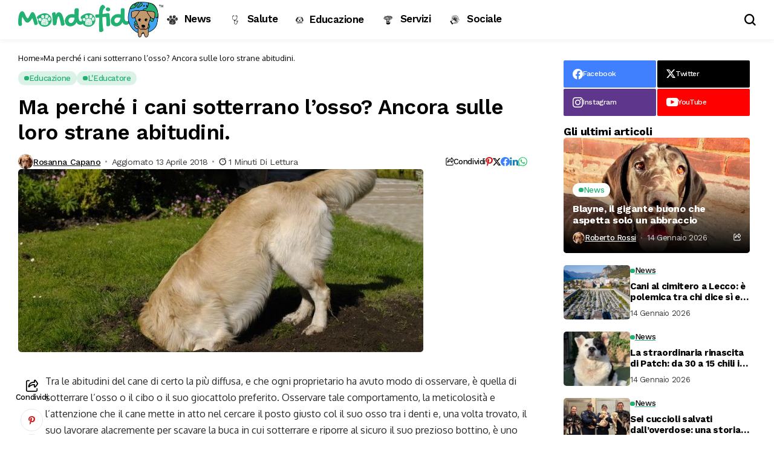

--- FILE ---
content_type: text/html; charset=UTF-8
request_url: https://www.mondofido.it/educazione-cane/ma-perche-i-cani-sotterrano-losso-ancora-sulle-loro-strane-abitudini/
body_size: 23232
content:
<!DOCTYPE html>
<!--[if IE 9 ]><html class="ie ie9" lang="it-IT" prefix="og: https://ogp.me/ns#"><![endif]-->
   <html lang="it-IT" prefix="og: https://ogp.me/ns#">
      <head>
         <meta charset="UTF-8">
         <meta http-equiv="X-UA-Compatible" content="IE=edge">
         <meta name="viewport" content="width=device-width, initial-scale=1">
         <link rel="preconnect" href="https://fonts.gstatic.com" crossorigin><link rel="preload" as="style" onload="this.onload=null;this.rel='stylesheet'" id="bopea_fonts_url_preload" href="https://fonts.googleapis.com/css?family=Work+Sans%3A700%7COxygen%3A400%2C700%7CWork+Sans%3A600%2C%2C500%2C500%2C400%2C&amp;display=swap" crossorigin><noscript><link rel="stylesheet" href="https://fonts.googleapis.com/css?family=Work+Sans%3A700%7COxygen%3A400%2C700%7CWork+Sans%3A600%2C%2C500%2C500%2C400%2C&amp;display=swap"></noscript><link rel="profile" href="https://gmpg.org/xfn/11">
                  
<!-- Google Tag Manager for WordPress by gtm4wp.com -->
<script data-cfasync="false" data-pagespeed-no-defer>
	var gtm4wp_datalayer_name = "dataLayer";
	var dataLayer = dataLayer || [];
</script>
<!-- End Google Tag Manager for WordPress by gtm4wp.com -->
<!-- Ottimizzazione per i motori di ricerca di Rank Math - https://rankmath.com/ -->
<title>Ma perché i cani sotterrano l’osso? Ancora sulle loro strane abitudini. - MondoFido.it</title>
<meta name="description" content="Praticamente tutti i cani, grandi o piccoli che siano, sotterrano l’osso, il cibo o i loro giocattoli. Una tra le abitudini più diffuse. Ma perché tutto ciò?"/>
<meta name="robots" content="follow, index, max-snippet:-1, max-video-preview:-1, max-image-preview:large"/>
<link rel="canonical" href="https://www.mondofido.it/educazione-cane/ma-perche-i-cani-sotterrano-losso-ancora-sulle-loro-strane-abitudini/" />
<meta property="og:locale" content="it_IT" />
<meta property="og:type" content="article" />
<meta property="og:title" content="Ma perché i cani sotterrano l’osso? Ancora sulle loro strane abitudini. - MondoFido.it" />
<meta property="og:description" content="Praticamente tutti i cani, grandi o piccoli che siano, sotterrano l’osso, il cibo o i loro giocattoli. Una tra le abitudini più diffuse. Ma perché tutto ciò?" />
<meta property="og:url" content="https://www.mondofido.it/educazione-cane/ma-perche-i-cani-sotterrano-losso-ancora-sulle-loro-strane-abitudini/" />
<meta property="og:site_name" content="MondoFido.it" />
<meta property="article:section" content="Educazione" />
<meta property="og:updated_time" content="2018-04-13T14:48:01+02:00" />
<meta property="og:image" content="https://www.mondofido.it/wp-content/uploads/2018/04/cane-sotterra-cose-e1523623405844.jpg" />
<meta property="og:image:secure_url" content="https://www.mondofido.it/wp-content/uploads/2018/04/cane-sotterra-cose-e1523623405844.jpg" />
<meta property="og:image:width" content="670" />
<meta property="og:image:height" content="303" />
<meta property="og:image:alt" content="abitudini" />
<meta property="og:image:type" content="image/jpeg" />
<meta property="article:published_time" content="2018-04-13T14:43:47+02:00" />
<meta property="article:modified_time" content="2018-04-13T14:48:01+02:00" />
<meta name="twitter:card" content="summary_large_image" />
<meta name="twitter:title" content="Ma perché i cani sotterrano l’osso? Ancora sulle loro strane abitudini. - MondoFido.it" />
<meta name="twitter:description" content="Praticamente tutti i cani, grandi o piccoli che siano, sotterrano l’osso, il cibo o i loro giocattoli. Una tra le abitudini più diffuse. Ma perché tutto ciò?" />
<meta name="twitter:image" content="https://www.mondofido.it/wp-content/uploads/2018/04/cane-sotterra-cose-e1523623405844.jpg" />
<meta name="twitter:label1" content="Scritto da" />
<meta name="twitter:data1" content="Rosanna Capano" />
<meta name="twitter:label2" content="Tempo di lettura" />
<meta name="twitter:data2" content="1 minuto" />
<script type="application/ld+json" class="rank-math-schema-pro">{"@context":"https://schema.org","@graph":[{"@type":["PetStore","Organization"],"@id":"https://www.mondofido.it/#organization","name":"MondoFido.it","url":"https://www.mondofido.it","openingHours":["Monday,Tuesday,Wednesday,Thursday,Friday,Saturday,Sunday 09:00-17:00"]},{"@type":"WebSite","@id":"https://www.mondofido.it/#website","url":"https://www.mondofido.it","name":"MondoFido.it","publisher":{"@id":"https://www.mondofido.it/#organization"},"inLanguage":"it-IT"},{"@type":"ImageObject","@id":"https://www.mondofido.it/wp-content/uploads/2018/04/cane-sotterra-cose-e1523623405844.jpg","url":"https://www.mondofido.it/wp-content/uploads/2018/04/cane-sotterra-cose-e1523623405844.jpg","width":"670","height":"303","inLanguage":"it-IT"},{"@type":"BreadcrumbList","@id":"https://www.mondofido.it/educazione-cane/ma-perche-i-cani-sotterrano-losso-ancora-sulle-loro-strane-abitudini/#breadcrumb","itemListElement":[{"@type":"ListItem","position":"1","item":{"@id":"https://www.mondofido.it","name":"Home"}},{"@type":"ListItem","position":"2","item":{"@id":"https://www.mondofido.it/educazione-cane/ma-perche-i-cani-sotterrano-losso-ancora-sulle-loro-strane-abitudini/","name":"Ma perch\u00e9 i cani sotterrano l\u2019osso? Ancora sulle loro strane abitudini."}}]},{"@type":"WebPage","@id":"https://www.mondofido.it/educazione-cane/ma-perche-i-cani-sotterrano-losso-ancora-sulle-loro-strane-abitudini/#webpage","url":"https://www.mondofido.it/educazione-cane/ma-perche-i-cani-sotterrano-losso-ancora-sulle-loro-strane-abitudini/","name":"Ma perch\u00e9 i cani sotterrano l\u2019osso? Ancora sulle loro strane abitudini. - MondoFido.it","datePublished":"2018-04-13T14:43:47+02:00","dateModified":"2018-04-13T14:48:01+02:00","isPartOf":{"@id":"https://www.mondofido.it/#website"},"primaryImageOfPage":{"@id":"https://www.mondofido.it/wp-content/uploads/2018/04/cane-sotterra-cose-e1523623405844.jpg"},"inLanguage":"it-IT","breadcrumb":{"@id":"https://www.mondofido.it/educazione-cane/ma-perche-i-cani-sotterrano-losso-ancora-sulle-loro-strane-abitudini/#breadcrumb"}},{"@type":"Person","@id":"https://www.mondofido.it/educazione-cane/ma-perche-i-cani-sotterrano-losso-ancora-sulle-loro-strane-abitudini/#author","name":"Rosanna Capano","image":{"@type":"ImageObject","@id":"https://www.mondofido.it/wp-content/uploads/2016/02/occhi-150x120.jpg","url":"https://www.mondofido.it/wp-content/uploads/2016/02/occhi-150x120.jpg","caption":"Rosanna Capano","inLanguage":"it-IT"},"worksFor":{"@id":"https://www.mondofido.it/#organization"}},{"@type":"BlogPosting","headline":"Ma perch\u00e9 i cani sotterrano l\u2019osso? Ancora sulle loro strane abitudini. - MondoFido.it","keywords":"abitudini","datePublished":"2018-04-13T14:43:47+02:00","dateModified":"2018-04-13T14:48:01+02:00","author":{"@id":"https://www.mondofido.it/educazione-cane/ma-perche-i-cani-sotterrano-losso-ancora-sulle-loro-strane-abitudini/#author","name":"Rosanna Capano"},"publisher":{"@id":"https://www.mondofido.it/#organization"},"description":"Praticamente tutti i cani, grandi o piccoli che siano, sotterrano l\u2019osso, il cibo o i loro giocattoli. Una tra le abitudini pi\u00f9 diffuse. Ma perch\u00e9 tutto ci\u00f2?","name":"Ma perch\u00e9 i cani sotterrano l\u2019osso? Ancora sulle loro strane abitudini. - MondoFido.it","@id":"https://www.mondofido.it/educazione-cane/ma-perche-i-cani-sotterrano-losso-ancora-sulle-loro-strane-abitudini/#richSnippet","isPartOf":{"@id":"https://www.mondofido.it/educazione-cane/ma-perche-i-cani-sotterrano-losso-ancora-sulle-loro-strane-abitudini/#webpage"},"image":{"@id":"https://www.mondofido.it/wp-content/uploads/2018/04/cane-sotterra-cose-e1523623405844.jpg"},"inLanguage":"it-IT","mainEntityOfPage":{"@id":"https://www.mondofido.it/educazione-cane/ma-perche-i-cani-sotterrano-losso-ancora-sulle-loro-strane-abitudini/#webpage"}}]}</script>
<!-- /Rank Math WordPress SEO plugin -->

<link rel='dns-prefetch' href='//fonts.googleapis.com' />
<link rel="alternate" type="application/rss+xml" title="MondoFido.it &raquo; Feed" href="https://www.mondofido.it/feed/" />
<link rel="alternate" type="application/rss+xml" title="MondoFido.it &raquo; Feed dei commenti" href="https://www.mondofido.it/comments/feed/" />
<link rel="alternate" type="application/rss+xml" title="MondoFido.it &raquo; Ma perché i cani sotterrano l’osso? Ancora sulle loro strane abitudini. Feed dei commenti" href="https://www.mondofido.it/educazione-cane/ma-perche-i-cani-sotterrano-losso-ancora-sulle-loro-strane-abitudini/feed/" />
<link rel="alternate" title="oEmbed (JSON)" type="application/json+oembed" href="https://www.mondofido.it/wp-json/oembed/1.0/embed?url=https%3A%2F%2Fwww.mondofido.it%2Feducazione-cane%2Fma-perche-i-cani-sotterrano-losso-ancora-sulle-loro-strane-abitudini%2F" />
<link rel="alternate" title="oEmbed (XML)" type="text/xml+oembed" href="https://www.mondofido.it/wp-json/oembed/1.0/embed?url=https%3A%2F%2Fwww.mondofido.it%2Feducazione-cane%2Fma-perche-i-cani-sotterrano-losso-ancora-sulle-loro-strane-abitudini%2F&#038;format=xml" />
<style id='wp-img-auto-sizes-contain-inline-css'>
img:is([sizes=auto i],[sizes^="auto," i]){contain-intrinsic-size:3000px 1500px}
/*# sourceURL=wp-img-auto-sizes-contain-inline-css */
</style>
<link rel='stylesheet' id='menu-icons-extra-css' href='https://www.mondofido.it/wp-content/plugins/menu-icons/css/extra.min.css?ver=0.13.20' media='all' />
<style id='wp-emoji-styles-inline-css'>

	img.wp-smiley, img.emoji {
		display: inline !important;
		border: none !important;
		box-shadow: none !important;
		height: 1em !important;
		width: 1em !important;
		margin: 0 0.07em !important;
		vertical-align: -0.1em !important;
		background: none !important;
		padding: 0 !important;
	}
/*# sourceURL=wp-emoji-styles-inline-css */
</style>
<link rel='stylesheet' id='wp-block-library-css' href='https://www.mondofido.it/wp-includes/css/dist/block-library/style.min.css?ver=6.9' media='all' />
<style id='wp-block-library-theme-inline-css'>
.wp-block-audio :where(figcaption){color:#555;font-size:13px;text-align:center}.is-dark-theme .wp-block-audio :where(figcaption){color:#ffffffa6}.wp-block-audio{margin:0 0 1em}.wp-block-code{border:1px solid #ccc;border-radius:4px;font-family:Menlo,Consolas,monaco,monospace;padding:.8em 1em}.wp-block-embed :where(figcaption){color:#555;font-size:13px;text-align:center}.is-dark-theme .wp-block-embed :where(figcaption){color:#ffffffa6}.wp-block-embed{margin:0 0 1em}.blocks-gallery-caption{color:#555;font-size:13px;text-align:center}.is-dark-theme .blocks-gallery-caption{color:#ffffffa6}:root :where(.wp-block-image figcaption){color:#555;font-size:13px;text-align:center}.is-dark-theme :root :where(.wp-block-image figcaption){color:#ffffffa6}.wp-block-image{margin:0 0 1em}.wp-block-pullquote{border-bottom:4px solid;border-top:4px solid;color:currentColor;margin-bottom:1.75em}.wp-block-pullquote :where(cite),.wp-block-pullquote :where(footer),.wp-block-pullquote__citation{color:currentColor;font-size:.8125em;font-style:normal;text-transform:uppercase}.wp-block-quote{border-left:.25em solid;margin:0 0 1.75em;padding-left:1em}.wp-block-quote cite,.wp-block-quote footer{color:currentColor;font-size:.8125em;font-style:normal;position:relative}.wp-block-quote:where(.has-text-align-right){border-left:none;border-right:.25em solid;padding-left:0;padding-right:1em}.wp-block-quote:where(.has-text-align-center){border:none;padding-left:0}.wp-block-quote.is-large,.wp-block-quote.is-style-large,.wp-block-quote:where(.is-style-plain){border:none}.wp-block-search .wp-block-search__label{font-weight:700}.wp-block-search__button{border:1px solid #ccc;padding:.375em .625em}:where(.wp-block-group.has-background){padding:1.25em 2.375em}.wp-block-separator.has-css-opacity{opacity:.4}.wp-block-separator{border:none;border-bottom:2px solid;margin-left:auto;margin-right:auto}.wp-block-separator.has-alpha-channel-opacity{opacity:1}.wp-block-separator:not(.is-style-wide):not(.is-style-dots){width:100px}.wp-block-separator.has-background:not(.is-style-dots){border-bottom:none;height:1px}.wp-block-separator.has-background:not(.is-style-wide):not(.is-style-dots){height:2px}.wp-block-table{margin:0 0 1em}.wp-block-table td,.wp-block-table th{word-break:normal}.wp-block-table :where(figcaption){color:#555;font-size:13px;text-align:center}.is-dark-theme .wp-block-table :where(figcaption){color:#ffffffa6}.wp-block-video :where(figcaption){color:#555;font-size:13px;text-align:center}.is-dark-theme .wp-block-video :where(figcaption){color:#ffffffa6}.wp-block-video{margin:0 0 1em}:root :where(.wp-block-template-part.has-background){margin-bottom:0;margin-top:0;padding:1.25em 2.375em}
/*# sourceURL=/wp-includes/css/dist/block-library/theme.min.css */
</style>
<style id='classic-theme-styles-inline-css'>
/*! This file is auto-generated */
.wp-block-button__link{color:#fff;background-color:#32373c;border-radius:9999px;box-shadow:none;text-decoration:none;padding:calc(.667em + 2px) calc(1.333em + 2px);font-size:1.125em}.wp-block-file__button{background:#32373c;color:#fff;text-decoration:none}
/*# sourceURL=/wp-includes/css/classic-themes.min.css */
</style>
<style id='global-styles-inline-css'>
:root{--wp--preset--aspect-ratio--square: 1;--wp--preset--aspect-ratio--4-3: 4/3;--wp--preset--aspect-ratio--3-4: 3/4;--wp--preset--aspect-ratio--3-2: 3/2;--wp--preset--aspect-ratio--2-3: 2/3;--wp--preset--aspect-ratio--16-9: 16/9;--wp--preset--aspect-ratio--9-16: 9/16;--wp--preset--color--black: #000000;--wp--preset--color--cyan-bluish-gray: #abb8c3;--wp--preset--color--white: #ffffff;--wp--preset--color--pale-pink: #f78da7;--wp--preset--color--vivid-red: #cf2e2e;--wp--preset--color--luminous-vivid-orange: #ff6900;--wp--preset--color--luminous-vivid-amber: #fcb900;--wp--preset--color--light-green-cyan: #7bdcb5;--wp--preset--color--vivid-green-cyan: #00d084;--wp--preset--color--pale-cyan-blue: #8ed1fc;--wp--preset--color--vivid-cyan-blue: #0693e3;--wp--preset--color--vivid-purple: #9b51e0;--wp--preset--gradient--vivid-cyan-blue-to-vivid-purple: linear-gradient(135deg,rgb(6,147,227) 0%,rgb(155,81,224) 100%);--wp--preset--gradient--light-green-cyan-to-vivid-green-cyan: linear-gradient(135deg,rgb(122,220,180) 0%,rgb(0,208,130) 100%);--wp--preset--gradient--luminous-vivid-amber-to-luminous-vivid-orange: linear-gradient(135deg,rgb(252,185,0) 0%,rgb(255,105,0) 100%);--wp--preset--gradient--luminous-vivid-orange-to-vivid-red: linear-gradient(135deg,rgb(255,105,0) 0%,rgb(207,46,46) 100%);--wp--preset--gradient--very-light-gray-to-cyan-bluish-gray: linear-gradient(135deg,rgb(238,238,238) 0%,rgb(169,184,195) 100%);--wp--preset--gradient--cool-to-warm-spectrum: linear-gradient(135deg,rgb(74,234,220) 0%,rgb(151,120,209) 20%,rgb(207,42,186) 40%,rgb(238,44,130) 60%,rgb(251,105,98) 80%,rgb(254,248,76) 100%);--wp--preset--gradient--blush-light-purple: linear-gradient(135deg,rgb(255,206,236) 0%,rgb(152,150,240) 100%);--wp--preset--gradient--blush-bordeaux: linear-gradient(135deg,rgb(254,205,165) 0%,rgb(254,45,45) 50%,rgb(107,0,62) 100%);--wp--preset--gradient--luminous-dusk: linear-gradient(135deg,rgb(255,203,112) 0%,rgb(199,81,192) 50%,rgb(65,88,208) 100%);--wp--preset--gradient--pale-ocean: linear-gradient(135deg,rgb(255,245,203) 0%,rgb(182,227,212) 50%,rgb(51,167,181) 100%);--wp--preset--gradient--electric-grass: linear-gradient(135deg,rgb(202,248,128) 0%,rgb(113,206,126) 100%);--wp--preset--gradient--midnight: linear-gradient(135deg,rgb(2,3,129) 0%,rgb(40,116,252) 100%);--wp--preset--font-size--small: 13px;--wp--preset--font-size--medium: 20px;--wp--preset--font-size--large: 36px;--wp--preset--font-size--x-large: 42px;--wp--preset--spacing--20: 0.44rem;--wp--preset--spacing--30: 0.67rem;--wp--preset--spacing--40: 1rem;--wp--preset--spacing--50: 1.5rem;--wp--preset--spacing--60: 2.25rem;--wp--preset--spacing--70: 3.38rem;--wp--preset--spacing--80: 5.06rem;--wp--preset--shadow--natural: 6px 6px 9px rgba(0, 0, 0, 0.2);--wp--preset--shadow--deep: 12px 12px 50px rgba(0, 0, 0, 0.4);--wp--preset--shadow--sharp: 6px 6px 0px rgba(0, 0, 0, 0.2);--wp--preset--shadow--outlined: 6px 6px 0px -3px rgb(255, 255, 255), 6px 6px rgb(0, 0, 0);--wp--preset--shadow--crisp: 6px 6px 0px rgb(0, 0, 0);}:where(.is-layout-flex){gap: 0.5em;}:where(.is-layout-grid){gap: 0.5em;}body .is-layout-flex{display: flex;}.is-layout-flex{flex-wrap: wrap;align-items: center;}.is-layout-flex > :is(*, div){margin: 0;}body .is-layout-grid{display: grid;}.is-layout-grid > :is(*, div){margin: 0;}:where(.wp-block-columns.is-layout-flex){gap: 2em;}:where(.wp-block-columns.is-layout-grid){gap: 2em;}:where(.wp-block-post-template.is-layout-flex){gap: 1.25em;}:where(.wp-block-post-template.is-layout-grid){gap: 1.25em;}.has-black-color{color: var(--wp--preset--color--black) !important;}.has-cyan-bluish-gray-color{color: var(--wp--preset--color--cyan-bluish-gray) !important;}.has-white-color{color: var(--wp--preset--color--white) !important;}.has-pale-pink-color{color: var(--wp--preset--color--pale-pink) !important;}.has-vivid-red-color{color: var(--wp--preset--color--vivid-red) !important;}.has-luminous-vivid-orange-color{color: var(--wp--preset--color--luminous-vivid-orange) !important;}.has-luminous-vivid-amber-color{color: var(--wp--preset--color--luminous-vivid-amber) !important;}.has-light-green-cyan-color{color: var(--wp--preset--color--light-green-cyan) !important;}.has-vivid-green-cyan-color{color: var(--wp--preset--color--vivid-green-cyan) !important;}.has-pale-cyan-blue-color{color: var(--wp--preset--color--pale-cyan-blue) !important;}.has-vivid-cyan-blue-color{color: var(--wp--preset--color--vivid-cyan-blue) !important;}.has-vivid-purple-color{color: var(--wp--preset--color--vivid-purple) !important;}.has-black-background-color{background-color: var(--wp--preset--color--black) !important;}.has-cyan-bluish-gray-background-color{background-color: var(--wp--preset--color--cyan-bluish-gray) !important;}.has-white-background-color{background-color: var(--wp--preset--color--white) !important;}.has-pale-pink-background-color{background-color: var(--wp--preset--color--pale-pink) !important;}.has-vivid-red-background-color{background-color: var(--wp--preset--color--vivid-red) !important;}.has-luminous-vivid-orange-background-color{background-color: var(--wp--preset--color--luminous-vivid-orange) !important;}.has-luminous-vivid-amber-background-color{background-color: var(--wp--preset--color--luminous-vivid-amber) !important;}.has-light-green-cyan-background-color{background-color: var(--wp--preset--color--light-green-cyan) !important;}.has-vivid-green-cyan-background-color{background-color: var(--wp--preset--color--vivid-green-cyan) !important;}.has-pale-cyan-blue-background-color{background-color: var(--wp--preset--color--pale-cyan-blue) !important;}.has-vivid-cyan-blue-background-color{background-color: var(--wp--preset--color--vivid-cyan-blue) !important;}.has-vivid-purple-background-color{background-color: var(--wp--preset--color--vivid-purple) !important;}.has-black-border-color{border-color: var(--wp--preset--color--black) !important;}.has-cyan-bluish-gray-border-color{border-color: var(--wp--preset--color--cyan-bluish-gray) !important;}.has-white-border-color{border-color: var(--wp--preset--color--white) !important;}.has-pale-pink-border-color{border-color: var(--wp--preset--color--pale-pink) !important;}.has-vivid-red-border-color{border-color: var(--wp--preset--color--vivid-red) !important;}.has-luminous-vivid-orange-border-color{border-color: var(--wp--preset--color--luminous-vivid-orange) !important;}.has-luminous-vivid-amber-border-color{border-color: var(--wp--preset--color--luminous-vivid-amber) !important;}.has-light-green-cyan-border-color{border-color: var(--wp--preset--color--light-green-cyan) !important;}.has-vivid-green-cyan-border-color{border-color: var(--wp--preset--color--vivid-green-cyan) !important;}.has-pale-cyan-blue-border-color{border-color: var(--wp--preset--color--pale-cyan-blue) !important;}.has-vivid-cyan-blue-border-color{border-color: var(--wp--preset--color--vivid-cyan-blue) !important;}.has-vivid-purple-border-color{border-color: var(--wp--preset--color--vivid-purple) !important;}.has-vivid-cyan-blue-to-vivid-purple-gradient-background{background: var(--wp--preset--gradient--vivid-cyan-blue-to-vivid-purple) !important;}.has-light-green-cyan-to-vivid-green-cyan-gradient-background{background: var(--wp--preset--gradient--light-green-cyan-to-vivid-green-cyan) !important;}.has-luminous-vivid-amber-to-luminous-vivid-orange-gradient-background{background: var(--wp--preset--gradient--luminous-vivid-amber-to-luminous-vivid-orange) !important;}.has-luminous-vivid-orange-to-vivid-red-gradient-background{background: var(--wp--preset--gradient--luminous-vivid-orange-to-vivid-red) !important;}.has-very-light-gray-to-cyan-bluish-gray-gradient-background{background: var(--wp--preset--gradient--very-light-gray-to-cyan-bluish-gray) !important;}.has-cool-to-warm-spectrum-gradient-background{background: var(--wp--preset--gradient--cool-to-warm-spectrum) !important;}.has-blush-light-purple-gradient-background{background: var(--wp--preset--gradient--blush-light-purple) !important;}.has-blush-bordeaux-gradient-background{background: var(--wp--preset--gradient--blush-bordeaux) !important;}.has-luminous-dusk-gradient-background{background: var(--wp--preset--gradient--luminous-dusk) !important;}.has-pale-ocean-gradient-background{background: var(--wp--preset--gradient--pale-ocean) !important;}.has-electric-grass-gradient-background{background: var(--wp--preset--gradient--electric-grass) !important;}.has-midnight-gradient-background{background: var(--wp--preset--gradient--midnight) !important;}.has-small-font-size{font-size: var(--wp--preset--font-size--small) !important;}.has-medium-font-size{font-size: var(--wp--preset--font-size--medium) !important;}.has-large-font-size{font-size: var(--wp--preset--font-size--large) !important;}.has-x-large-font-size{font-size: var(--wp--preset--font-size--x-large) !important;}
:where(.wp-block-post-template.is-layout-flex){gap: 1.25em;}:where(.wp-block-post-template.is-layout-grid){gap: 1.25em;}
:where(.wp-block-term-template.is-layout-flex){gap: 1.25em;}:where(.wp-block-term-template.is-layout-grid){gap: 1.25em;}
:where(.wp-block-columns.is-layout-flex){gap: 2em;}:where(.wp-block-columns.is-layout-grid){gap: 2em;}
:root :where(.wp-block-pullquote){font-size: 1.5em;line-height: 1.6;}
/*# sourceURL=global-styles-inline-css */
</style>
<link rel='stylesheet' id='contact-form-7-css' href='https://www.mondofido.it/wp-content/plugins/contact-form-7/includes/css/styles.css?ver=6.1.4' media='all' />
<link rel='stylesheet' id='woocommerce-layout-css' href='https://www.mondofido.it/wp-content/plugins/woocommerce/assets/css/woocommerce-layout.css?ver=10.4.3' media='all' />
<link rel='stylesheet' id='woocommerce-smallscreen-css' href='https://www.mondofido.it/wp-content/plugins/woocommerce/assets/css/woocommerce-smallscreen.css?ver=10.4.3' media='only screen and (max-width: 768px)' />
<link rel='stylesheet' id='woocommerce-general-css' href='https://www.mondofido.it/wp-content/plugins/woocommerce/assets/css/woocommerce.css?ver=10.4.3' media='all' />
<style id='woocommerce-inline-inline-css'>
.woocommerce form .form-row .required { visibility: visible; }
/*# sourceURL=woocommerce-inline-inline-css */
</style>
<link rel='stylesheet' id='ppress-frontend-css' href='https://www.mondofido.it/wp-content/plugins/wp-user-avatar/assets/css/frontend.min.css?ver=4.16.8' media='all' />
<link rel='stylesheet' id='ppress-flatpickr-css' href='https://www.mondofido.it/wp-content/plugins/wp-user-avatar/assets/flatpickr/flatpickr.min.css?ver=4.16.8' media='all' />
<link rel='stylesheet' id='ppress-select2-css' href='https://www.mondofido.it/wp-content/plugins/wp-user-avatar/assets/select2/select2.min.css?ver=6.9' media='all' />

<link rel='stylesheet' id='bopea_layout-css' href='https://www.mondofido.it/wp-content/themes/bopea/css/layout.css?ver=1.0.4' media='all' />
<link rel='stylesheet' id='bopea_style-css' href='https://www.mondofido.it/wp-content/themes/bopea/style.css?ver=1.0.4' media='all' />
<style id='bopea_style-inline-css'>
body.options_dark_skin{ --jl-logo-txt-color: #fff; --jl-logo-txt-side-color: #fff; --jl-logo-txt-foot-color: #fff; --jl-sh-bg: #fff; --jl-theme-head-color: #fff; --jl-single-head-color: #fff; --jl-single-h1-color: #fff; --jl-single-h2-color: #fff; --jl-single-h3-color: #fff; --jl-single-h4-color: #fff; --jl-single-h5-color: #fff; --jl-single-h6-color: #fff; --jl-main-color: #24b173; --jl-bg-color: #010617; --jl-boxbg-color: #010617; --jl-txt-color: #FFF; --jl-btn-bg: #454545; --jl-comment-btn-link: #454545; --jl-comment-btn-linkc: #FFF; --jlgdpr-bg: #222; --jlgdpr-color: #FFF; --jl-menu-bg: #000f45; --jl-menu-line-color: #ffffff26; --jl-menu-color: #FFF; --jl-menu-hcolor: #FFF; --jl-sub-bg-color: #222; --jl-sub-menu-color: #FFF; --jl-sub-line-color: #464646; --jl-sub-item-bg: #333; --jl-sub-hcolor: #24b173; --jl-logo-bg: #111; --jl-logo-color: #FFF; --jl-single-color: #FFF; --jl-single-link-color: #24b173; --jl-single-link-hcolor: #24b173; --jl-except-color: #ddd; --jl-meta-color: #fff; --jl-post-line-color: #494949; --jl-author-bg: #454545; --jl-foot-bg: #020D34; --jl-foot-color: #fff; --jl-foot-link: #fff; --jl-foot-hlink: #24b173; --jl-foot-head: #fff; --jl-foot-line: rgba(136,136,136,0.15); } body.admin-bar{ --jl-stick-abar: 32px; } body{ --jl-canvas-w: 350px; --jl-logo-size: 32px; --jl-logo-size-mob: 30px; --jl-logo-txt-sps: ; --jl-logo-txt-color: #fff; --jl-logo-txt-side-color: #000; --jl-logo-txt-foot-color: #000; --jl-img-h: 56.25%; --jl-sh-bg: #000; --jl-theme-head-color: #000; --jl-single-head-color: #000; --jl-single-h1-color: #000; --jl-single-h2-color: #000; --jl-single-h3-color: #000; --jl-single-h4-color: #000; --jl-single-h5-color: #000; --jl-single-h6-color: #000; --jl-main-width: 1260px; --jl-boxed-p: 30px; --jl-main-color: #24b173; --jl-bg-color: #FFF; --jl-boxbg-color: #FFF; --jl-txt-color: #000; --jl-txt-light: #FFF; --jl-btn-bg: #000; --jl-comment-btn-link: #F1F1F1; --jl-comment-btn-linkc: #000; --jl-desc-light: #ddd; --jl-meta-light: #fff; --jl-input-radius: 5px; --jl-input-size: 15px; --jl-button-radius: 5px; --jl-fnav-radius: 0px; --jl-menu-bg: #ffffff; --jl-menu-line-color: #eeedeb; --jl-menu-color: #000000; --jl-menu-hcolor: #000000; --jl-sub-bg-color: #fff; --jl-sub-menu-color: #000; --jl-sub-line-color: #eeeeee; --jl-sub-m-radius: 8px; --jl-menu-ac-color: #24b173; --jl-menu-ac-height: 3px; --jl-logo-bg: #FFF; --jl-logo-color: #000; --jl-pa-ach: 33px; --jl-pa-ach-excp: 16px; --jl-ache-4col: 25px; --jl-ache-3col: 35px; --jl-ache-2col: 35px; --jl-ach-excp: 14px; --jl-ach-ls-excp: 0em; --jl-ach-lh-excp: 1.5; --jl-excpt-row: 2; --jl-single-title-size: 35px; --jl-sub-title-s: 17px; --jl-subt-max: 100%; --jl-single-color: #282828; --jl-single-link-color: #24b173; --jl-single-link-hcolor: #24b173; --jl-except-color: #666; --jl-meta-color: #0a0a0a; --jl-post-line-color: #e9e9e9; --jl-author-bg: rgba(136,136,136,0.1); --jl-post-related-size: 18px; --jl-foot-bg: #F9F9FA; --jl-foot-color: #000; --jl-foot-link: #000; --jl-foot-hlink: #24b173; --jl-foot-head: #000; --jl-foot-line: rgba(136,136,136,0.15); --jl-foot-menu-col: 1; --jl-foot-title-size: 18px; --jl-foot-font-size: 14px; --jl-foot-copyright: 14px; --jl-foot-menu-size: 14px; --jl-body-font: Oxygen, Verdana, Geneva, sans-serif; --jl-body-font-size: 15px; --jl-body-font-weight: 400; --jl-body-spacing: 0em; --jl-body-line-height: 1.5; --jl-logo-width: 240px; --jl-m-logo-width: 110px; --jl-s-logo-width: 110px; --jl-fot-logo-width: 110px; --jl-title-font: Work Sans, Verdana, Geneva, sans-serif; --jl-title-font-weight: 700; --jl-title-transform: none; --jl-title-space: -0.02em; --jl-title-line-height: 1.2; --jl-title-line-h: 1px; --jl-content-font-size: 16px; --jl-content-spacing: 0em; --jl-content-line-height: 1.7; --jl-sec-menu-height: 65px; --jl-stick-space: 20px; --jl-stick-abar: 0px; --jl-stick-abmob: 46px; --jl-menu-font: Work Sans, Verdana, Geneva, sans-serif; --jl-menu-font-size: 17px; --jl-menu-font-weight: 600; --jl-menu-transform: capitalize; --jl-menu-space: -0.03em; --jl-spacing-menu: 25px; --jl-submenu-font-size: 15px; --jl-submenu-font-weight: 500; --jl-submenu-transform: capitalize; --jl-submenu-space: -0.02em; --jl-sub-item-bg: #f6f6f6; --jl-sub-hcolor: #24b173; --jl-cat-font-size: 13px; --jl-cat-font-weight: 500; --jl-cat-font-space: -0.03em; --jl-cat-transform: capitalize; --jl-meta-font-size: 13px; --jl-meta-font-ssize: 14px; --jl-meta-font-weight: 400; --jl-meta-a-font-weight: 500; --jl-meta-font-space: -0.03em; --jl-meta-transform: capitalize; --jl-button-font-size: 14px; --jl-button-font-weight: 500; --jl-button-transform: capitalize; --jl-button-space: 0em; --jl-loadmore-font-size: 13px; --jl-loadmore-font-weight: 500; --jl-loadmore-transform: capitalize; --jl-loadmore-space: 0em; --jl-border-rounded: 5px; --jl-top-rounded: 6px; --jlgdpr-width: 700px; --jlgdpr-space: 10px; --jlgdpr-radius: 10px; --jlgdpr-padding: 15px; --jlgdpr-pos: center; --jl-cookie-des-size: 13px; --jl-cookie-btn-size: 12px; --jlgdpr-btn: 5px; --jl-cookie-btn-space: 0em; --jl-cookie-btn-transform: capitalize; --jlgdpr-bg: #fff; --jlgdpr-color: #000; --jl-widget-fsize: 18px; --jl-widget-space: -0.03em; --jl-widget-transform: capitalize; }   .jl_fr12_inner .jl_imgw, .jl_fr7_inner .jl_p_fr7 .jl_imgw, .jl_fr6_inner .jl_cgrid_layout .jl_imgw{ padding-bottom: var(--jl-img-h, 66.66667%); height: unset; } .jl_fe_text{ text-align: var(--jl-t-align, left); } .jl_tline .jl_fe_title a, .jl_tline .jl_wc_title a, .jl_tline .woocommerce-loop-product__title a, .jl_tline .jl_navpost .jl_cpost_title, .jl_bgt .jl_fe_title a, .jl_bgt .jl_wc_title a, .jl_bgt .woocommerce-loop-product__title a, .jl_bgt .jl_navpost .jl_cpost_title{ display: inline !important; } body.options_dark_skin #jl_sb_nav{ --jl-bg-color: #010617; --sect-t-color: #fff; --jl-txt-color: #fff; --jl-meta-color: #ddd; --jl-post-line-color: #303041; --jl-theme-head-color: var(--sect-t-color); } #jl_sb_nav{ --jl-bg-color: #fff; --sect-t-color: #000; --jl-txt-color: #000; --jl-meta-color: #0a0a0a; --jl-post-line-color: #e9ecef; --jl-theme-head-color: var(--sect-t-color); } .jl_sh_ctericons.jlshcolor li, .jl_sh_ctericons.jlshsc li{ display: flex; align-items: center; } .jl_sh_ctericons.jlshcolor .jl_sh_i, .jl_sh_ctericons.jlshsc .jl_sh_i{ display: flex; } .jl_encanw #jl_sb_nav .logo_small_wrapper a img.jl_logo_n{ opacity: 0; } .jl_encanw #jl_sb_nav .logo_small_wrapper a img.jl_logo_w{ opacity: 1; } .jl_enhew .jlc-hmain-in .logo_small_wrapper a img.jl_logo_n{ opacity: 0; } .jl_enhew .jlc-hmain-in .logo_small_wrapper a img.jl_logo_w{ opacity: 1; } .jl_enstew .jlc-stick-main-in .logo_small_wrapper a img.jl_logo_n{ opacity: 0; } .jl_enstew .jlc-stick-main-in .logo_small_wrapper a img.jl_logo_w{ opacity: 1; } .jl_ovt{ height: 1px; visibility: hidden; margin: 0px; padding: 0px; } .jl_ads_wrap_sec.jl_head_adsab{align-items:center;}.jl_ads_wrap_sec.jl_head_adsbl{margin-top: 40px; align-items:center;}.jl_ads_wrap_sec.jl_con_adsab{align-items:center;}.jl_ads_wrap_sec.jl_con_adsbl{align-items:center;}.jl_ads_wrap_sec.jl_auth_adsab{margin-top: 40px; align-items:center;}.jl_ads_wrap_sec.jl_auth_adsbl{align-items:center;}.jl_ads_wrap_sec.jl_rel_adsab{align-items:center;}.jl_ads_wrap_sec.jl_rel_adsbl{align-items:center;}.jl_ads_wrap_sec.jl_foot_adsab{margin-bottom: 40px; align-items:center;}.jl_ads_wrap_sec.jl_foot_adsbl{padding: 40px 0px; align-items:center;}.jl_imgw:hover .jl_imgin img, .jl_ov_el:hover .jl_imgin img, .jl_box_info:hover .jl_box_bg img{transform: scale(1.01);}.jlac_smseah.active_search_box{ overflow: unset; } .jlac_smseah.active_search_box .search_header_wrapper .jli-search{ transform: scale(.9); } .jlac_smseah.active_search_box .search_header_wrapper .jli-search:before{ font-family: "jl_font" !important; content: "\e906" !important; } .jl_shwp{ display: flex; height: 100%; } .jl_ajse{ position: absolute !important; background: var(--jl-sub-bg-color); width: 350px; top: 100% !important; right: 0px; left: auto; padding: 15px 20px; height: unset; box-shadow: 0 0 25px 0 rgba(0,0,0,.08); border-radius: var(--jl-sub-m-radius, 8px); transform: translateY(-0.6rem); } .jl_ajse .searchform_theme{ padding: 0px; float: none !important; position: unset; transform: unset; display: flex; align-items: center; justify-content: space-between; border-radius: 0px; border-bottom: 0px !important; } .jl_ajse .jl_search_head{ width: 100%; display: flex; flex-direction: column; } .jl_ajse.search_form_menu_personal .searchform_theme .search_btn{ float: none; border: 0px !important; height: 30px; font-size: 14px; color: var(--jl-sub-menu-color) !important; } .jl_ajse .jl_shnone{ font-size: 14px; margin: 0px; } .jl_ajse.search_form_menu_personal .searchform_theme .search_btn::-webkit-input-placeholder{ color: var(--jl-sub-menu-color) !important; } .jl_ajse.search_form_menu_personal .searchform_theme .search_btn::-moz-placeholder{ color: var(--jl-sub-menu-color) !important; } .jl_ajse.search_form_menu_personal .searchform_theme .search_btn:-ms-input-placeholder{ color: var(--jl-sub-menu-color) !important; } .jl_ajse.search_form_menu_personal .searchform_theme .search_btn:-moz-placeholder{ color: var(--jl-sub-menu-color) !important; } .jl_ajse .searchform_theme .button{ height: 30px; position: unset; padding: 0px 12px !important; background: var(--jl-main-color) !important; border-radius: var(--jl-sbr, 4px); text-transform: capitalize; font-weight: var(--jl-button-font-weight); font-size: 14px; width: auto; letter-spacing: var(--jl-submenu-space); } .jlc-hmain-w.jl_base_menu .jl_ajse .searchform_theme .button i.jli-search, .jlc-stick-main-w .jl_ajse .searchform_theme .button i.jli-search{ color: #fff !important; font-size: 12px; } .jl_ajse .jl_search_wrap_li{ --jl-img-space: 10px; --jl-img-w: 90px; --jl-smimg-h: 70px; --jl-h-align: left; --jl-t-size: 14px; --jl-txt-color: var(--jl-sub-menu-color) !important; --jl-meta-color: var(--jl-sub-menu-color) !important; --jlrow-gap: 15px; --jl-img-m: 13px; --jl-post-line-color: transparent; } .jl_ajse .jl_search_wrap_li .jl-donut-front{ top: 0px; right: 0px; } .jl_ajse .jl_search_wrap_li .jl_grid_wrap_f{ width: 100%; display: grid; overflow: hidden; grid-template-columns: repeat(1,minmax(0,1fr)); grid-row-gap: var(--jlrow-gap); border-top: 2px solid var(--jl-sub-line-color); padding-top: 20px; margin-top: 10px; margin-bottom: 6px; } .jl_ajse .jl_post_meta{ opacity: .5; margin-top: 5px !important; } .jl_ajse .jl_post_meta .jl_author_img_w, .jl_ajse .jl_post_meta .post-date:before{ display: none; } .jl_item_bread i{font-size: inherit;} .logo_link, .logo_link:hover{ font-family: var(--jl-title-font); font-weight: var(--jl-title-font-weight); text-transform: var(--jl-title-transform); letter-spacing: var(--jl-logo-txt-sps); line-height: var(--jl-title-line-height); font-size: var(--jl-logo-size); color: var(--jl-logo-txt-color); } @media only screen and (max-width: 767px) { .logo_link, .logo_link:hover{ font-size: var(--jl-logo-size-mob); } } .logo_link > h1, .logo_link > span{ font-size: inherit; color: var(--jl-logo-txt-color); } .jl_mobile_nav_inner .logo_link, .jl_mobile_nav_inner .logo_link:hover{ color: var(--jl-logo-txt-side-color); } .jl_ft_cw .logo_link, .jl_ft_cw .logo_link:hover{ color: var(--jl-logo-txt-foot-color); } body, p, .jl_fe_des{ letter-spacing: var(--jl-body-spacing); } .jl_content, .jl_content p{ font-size: var(--jl-content-font-size); line-height: var(--jl-content-line-height); letter-spacing: var(--jl-content-spacing); } .jl_vid_mp.jl_livid.sgvpop{ display: flex; } .jl_vid_mp.jl_livid.sgvpop .jl_pop_vid{ position: absolute !important; } .jl_single_tpl7 .jl_vid_mp.jl_livid.sgvpop, .jl_shead_mix9 .jl_vid_mp.jl_livid.sgvpop, .jl_shead_mix12 .jl_vid_mp.jl_livid.sgvpop, .jl_shead_tpl3 .jl_vid_mp.jl_livid.sgvpop{ transform: unset; position: unset; margin: 30px auto 0px auto; } .jl_lb3 .jl_cat_lbl, .jl_lb4 .jl_cat_lbl, .jl_lb5 .jl_cat_lbl, .jl_lb6 .jl_cat_lbl, .jl_lb7 .jl_cat_lbl{ padding: 4px 10px !important; border-radius: 16px !important; } .jlc-container, .jl_shead_tpl4.jl_shead_mix10 .jl_fe_text{max-width: 1260px;} .jl_sli_in .jl_sli_fb{order: 1;} .jl_sli_in .jl_sli_tw{order: 2;} .jl_sli_in .jl_sli_fb{order: 3;} .jl_sli_in .jl_sli_din{order: 4;} .jl_sli_in .jl_sli_wapp{order: 5;} .jl_sli_in .jl_sli_tele{order: 6;} .jl_sli_in .jl_sli_tumblr{order: 7;} .jl_sli_in .jl_sli_line{order: 7;} .jl_sli_in .jl_sli_mil{order: 7;}  .post_sw .jl_sli_in .jl_sli_tele, .jlp_hs .jl_sli_in .jl_sli_tele{display: none !important;}  .post_sw .jl_sli_in .jl_sli_tumblr, .jlp_hs .jl_sli_in .jl_sli_tumblr{display: none !important;} .post_sw .jl_sli_in .jl_sli_line, .jlp_hs .jl_sli_in .jl_sli_line{display: none !important;}  .post_sw .jl_sli_in .jl_sli_mil, .jlp_hs .jl_sli_in .jl_sli_mil{display: none !important;}  .jl_sfoot .jl_sli_in .jl_sli_tumblr{display: none !important;} .jl_sfoot .jl_sli_in .jl_sli_line{display: none !important;} .jl_enltxt .logo_small_wrapper_table .logo_small_wrapper .logo_link *{ max-width: unset; width: unset; } .logo_small_wrapper_table .logo_small_wrapper a .jl_logo_w { position: absolute;top: 0px;left: 0px;opacity: 0; } .logo_small_wrapper_table .logo_small_wrapper .logo_link *{ max-width: var(--jl-logo-width); width: var(--jl-logo-width); } .jl_sleft_side .jl_smmain_side{ order: 1; padding-left: 20px; padding-right: 30px; } .jl_sleft_side .jl_smmain_con{ order: 2; } .jl_rd_wrap{ top: 0; } .jl_rd_read{ height: 5px; background-color: #8100ff; background-image: linear-gradient(to right, #ae5eff 0%, #8100ff 100%); } .jl_view_none{display: none !important;} .jl_sifea_img, .jl_smmain_w .swiper-slide-inner{ border-radius: var(--jl-border-rounded); overflow: hidden; } .jl_shead_mix12 .jl_ov_layout, .jl_shead_mix10 .jl_ov_layout, .jl_shead_mix9 .jl_ov_layout{ border-radius: 0px; }   .jl_fot_gwp{ display: flex; width: 100%; justify-content: space-between; align-items: center; margin-top: 25px; } .jl_fot_gwp .jl_post_meta{ margin-top: 0px !important; } .jl_ma_layout .jl-ma-opt:nth-child(2) .jl_fot_gwp .jl_post_meta{ margin-top: 13px !important; } @media only screen and (min-width: 769px) { .jl_ma_layout .jl-ma-opt:nth-child(2) .jl_fot_gwp .jl_post_meta{ margin-top: 0px !important; } } .jl_fot_gwp .jl_fot_sh{ display: flex; } .jl_fot_gwp .jl_fot_sh > span{ display: flex; align-items: center; font-size: 14px; color: #B5B5B5; } .jl_fot_gwp .jl_fot_sh .jl_book_mark.jl_saved_p{ color: var(--jl-main-color); } .jl_fot_gwp .jl_fot_sh .jl_book_mark.jl_saved_p .jli-icon_save:before{ content: "\e901"; } .jl_fot_gwp .jl_fot_sh .jl_fot_share_i{ margin-left: 13px; } .jls_tooltip { position: relative; display: inline-block; cursor: pointer; } .jls_tooltip .jls_tooltip_w{ visibility: hidden; position: absolute; z-index: 1; opacity: 0; transition: opacity .3s; } .jls_tooltip:hover .jls_tooltip_w{ visibility: visible; opacity: 1; } .jls_tooltip .jls_tooltiptext { position: relative; display: flex; text-align: center; padding: 0px; justify-content: center; } .jl_ov_el .jls_tooltip .jls_tooltiptext{ --jl-sh-bg: #fff; } .jls_tooltip-top { padding-bottom: 10px !important; bottom: 100%; left: 50%; margin-left: -50px; } .jls_tooltiptext .jls_tooltip_in{ position: relative; z-index: 2; background: var(--jl-sh-bg); padding: 5px 0px; font-weight: 400; border-radius: 7px; } .jls_tooltip_in .jl_sli_line.jl_shli{ display: none !important; } .jls_tooltip > svg{ width: 0.93em; height: 0.93em; } .jls_tooltip > i{ font-size: 90%; } .jl_share_l_bg .jls_tooltiptext .jl_sli_in{ gap: 3px !important; display: flex; } .jls_tooltip-top .jls_tooltiptext::after { content: ""; position: absolute; bottom: -2px; right: 5px; width: 10px; height: 10px; margin-left: -5px; background-color: var(--jl-sh-bg); z-index: 1; transform: rotate(45deg); } .jl_fot_share_i .jls_tooltip_w{ width: auto; margin-left: 0px; right: 0px; bottom: auto; right: 1px; top: -46px; left: auto; } .jl_fot_share_i .jls_tooltip_w:before{ display:none; } .jl_fot_share_i .jls_tooltip_in{ padding: 6px 8px !important; } .jl_fot_share_i .jls_tooltip_in .post_sw{ display: block; width: auto; } .jl_fot_share_i.jl_share_l_bg.jls_tooltip{ z-index: 10; display: none; margin-left: var(--jl-sh-lp, auto); } .jl_fot_share_i.jl_share_l_bg.jls_tooltip:before{ display: none; } .jls_tooltiptext .jl_shli a{ flex: 0 0 25px; width: 25px !important; height: 25px !important; font-size: 12px !important; display: flex !important; align-items: center !important; justify-content: center !important; color: #fff !important } .jls_tooltiptext .jl_shli:before{ display: none; } .jl_share_l_bg .jls_tooltiptext .jl_sli_in .jl_shli a{ border-radius: 7px !important; color: #fff !important; transition: unset; text-decoration: none !important; } .jls_tooltiptext .single_post_share_icon_post li a i{ margin: 0px; } .jl_fot_gwp .jl_fot_sh .jl_fot_save > i, .jl_fot_gwp .jl_fot_sh .jl_fot_share_i > i{ transition: opacity 0.2s ease 0s; } .jl_fot_gwp .jl_fot_sh .jl_fot_save:hover > i, .jl_fot_gwp .jl_fot_sh .jl_fot_share_i:hover > i{ color: var(--jl-main-color); }   .jl_home_bw .image-post-thumb{ margin-bottom: 30px; } h1, h2, h3, h4, h5, h6, h1 a, h2 a, h3 a, h4 a, h5 a, h6 a{ color: var(--jl-theme-head-color); } .jl_shead_tpl1 .jl_head_title, .jl_single_tpl6 .jl_shead_tpl1 .jl_head_title, .jl_shead_mix13 .jl_head_title{ color: var(--jl-single-head-color); } .jl_content h1, .content_single_page h1, .jl_content h1 a, .content_single_page h1 a, .jl_content h1 a:hover, .content_single_page h1 a:hover{color: var(--jl-single-h1-color);} .jl_content h2, .content_single_page h2, .jl_content h2 a, .content_single_page h2 a, .jl_content h2 a:hover, .content_single_page h2 a:hover{color: var(--jl-single-h2-color);} .jl_content h3, .content_single_page h3, .jl_content h3 a, .content_single_page h3 a, .jl_content h3 a:hover, .content_single_page h3 a:hover{color: var(--jl-single-h3-color);} .jl_content h4, .content_single_page h4, .jl_content h4 a, .content_single_page h4 a, .jl_content h4 a:hover, .content_single_page h4 a:hover{color: var(--jl-single-h4-color);} .jl_content h5, .content_single_page h5, .jl_content h5 a, .content_single_page h5 a, .jl_content h5 a:hover, .content_single_page h5 a:hover{color: var(--jl-single-h5-color);} .jl_content h6, .content_single_page h6, .jl_content h6 a, .content_single_page h6 a, .jl_content h6 a:hover, .content_single_page h6 a:hover{color: var(--jl-single-h6-color);}  .jl_content h1, .content_single_page h1, .jl_content h2, .content_single_page h2, .jl_content h3, .content_single_page h3, .jl_content h4, .content_single_page h4, .jl_content h5, .content_single_page h5, .jl_content h6, .content_single_page h6{ text-transform: none; letter-spacing: 0em; line-height: 1.2; } @media only screen and (min-width: 1025px) { .jl-h-d{display: none;}     .jl_content h1, .content_single_page h1{font-size: 40px;}     .jl_content h2, .content_single_page h2{font-size: 32px;}     .jl_content h3, .content_single_page h3{font-size: 28px;}     .jl_content h4, .content_single_page h4{font-size: 24px;}     .jl_content h5, .content_single_page h5{font-size: 20px;}     .jl_content h6, .content_single_page h6{font-size: 16px;} } @media only screen and (min-width:768px) and (max-width:1024px) { body{ --jl-single-title-size: 34px; --jl-sub-title-s: 17px; --jl-sg-ext: 0px; --jl-ach-excp: 14px; }     .jl-h-t{display: none;}     .jl_content h1, .content_single_page h1{font-size: 40px;}     .jl_content h2, .content_single_page h2{font-size: 32px;}     .jl_content h3, .content_single_page h3{font-size: 28px;}     .jl_content h4, .content_single_page h4{font-size: 24px;}     .jl_content h5, .content_single_page h5{font-size: 20px;}     .jl_content h6, .content_single_page h6{font-size: 16px;}     body, p{ font-size: 15px}     .jl_content, .jl_content p{ font-size: 15px} } @media only screen and (max-width: 768px) { body{ --jl-single-title-size: 26px; --jl-sub-title-s: 17px; --jl-sg-ext: 0px; --jl-pa-ach: 30px; --jl-pa-ach-excp: 15px; --jl-ach-excp: 14px; --jl-ache-4col: 25px; --jl-ache-3col: 25px; --jl-ache-2col: 25px; --jl-ache-title: 20px; --jl-stp: 30px; --jl-sbp: 30px; --jl-jl-achspc: 30px; --jl-post-related-size: 17px; }     .jl_achv_tpl_list .jl_fli_wrap .jl_li_in{ --jl-img-w: 100%; --jl-img-space: 20px; --jl-img-h: 56.25%; }     .jl-h-m{display: none;}     .jl_content h1, .content_single_page h1{font-size: 40px;}     .jl_content h2, .content_single_page h2{font-size: 32px;}     .jl_content h3, .content_single_page h3{font-size: 28px;}     .jl_content h4, .content_single_page h4{font-size: 24px;}     .jl_content h5, .content_single_page h5{font-size: 20px;}     .jl_content h6, .content_single_page h6{font-size: 16px;}     body, p, .jl_fe_des{ font-size: 15px}     .jl_content, .jl_content p{ font-size: 15px}     .jl_ajse{width: 300px;}     }
/*# sourceURL=bopea_style-inline-css */
</style>
<link rel='stylesheet' id='glightbox-css' href='https://www.mondofido.it/wp-content/themes/bopea/css/glightbox.min.css?ver=1.0.4' media='all' />
<link rel='stylesheet' id='swiper-css' href='https://www.mondofido.it/wp-content/plugins/elementor/assets/lib/swiper/v8/css/swiper.min.css?ver=8.4.5' media='all' />
<link rel='stylesheet' id='bopea-swatches-css' href='https://www.mondofido.it/wp-content/plugins/bopea-function/inc/woocommerce/swatches/css/swatches.css?ver=6.9' media='all' />
<link rel='stylesheet' id='bopea-child-style-css' href='https://www.mondofido.it/wp-content/themes/bopea-child/style.css?ver=1' media='all' />
<script type="text/template" id="tmpl-variation-template">
	<div class="woocommerce-variation-description">{{{ data.variation.variation_description }}}</div>
	<div class="woocommerce-variation-price">{{{ data.variation.price_html }}}</div>
	<div class="woocommerce-variation-availability">{{{ data.variation.availability_html }}}</div>
</script>
<script type="text/template" id="tmpl-unavailable-variation-template">
	<p role="alert">Questo prodotto non è disponibile. Scegli un&#039;altra combinazione.</p>
</script>
<script src="https://www.mondofido.it/wp-includes/js/jquery/jquery.min.js?ver=3.7.1" id="jquery-core-js"></script>
<script src="https://www.mondofido.it/wp-includes/js/jquery/jquery-migrate.min.js?ver=3.4.1" id="jquery-migrate-js"></script>
<script src="https://www.mondofido.it/wp-content/plugins/woocommerce/assets/js/jquery-blockui/jquery.blockUI.min.js?ver=2.7.0-wc.10.4.3" id="wc-jquery-blockui-js" defer data-wp-strategy="defer"></script>
<script id="wc-add-to-cart-js-extra">
var wc_add_to_cart_params = {"ajax_url":"/wp-admin/admin-ajax.php","wc_ajax_url":"/?wc-ajax=%%endpoint%%","i18n_view_cart":"Visualizza carrello","cart_url":"https://www.mondofido.it/pagamento/","is_cart":"","cart_redirect_after_add":"yes"};
//# sourceURL=wc-add-to-cart-js-extra
</script>
<script src="https://www.mondofido.it/wp-content/plugins/woocommerce/assets/js/frontend/add-to-cart.min.js?ver=10.4.3" id="wc-add-to-cart-js" defer data-wp-strategy="defer"></script>
<script src="https://www.mondofido.it/wp-content/plugins/woocommerce/assets/js/js-cookie/js.cookie.min.js?ver=2.1.4-wc.10.4.3" id="wc-js-cookie-js" defer data-wp-strategy="defer"></script>
<script id="woocommerce-js-extra">
var woocommerce_params = {"ajax_url":"/wp-admin/admin-ajax.php","wc_ajax_url":"/?wc-ajax=%%endpoint%%","i18n_password_show":"Mostra password","i18n_password_hide":"Nascondi password"};
//# sourceURL=woocommerce-js-extra
</script>
<script src="https://www.mondofido.it/wp-content/plugins/woocommerce/assets/js/frontend/woocommerce.min.js?ver=10.4.3" id="woocommerce-js" defer data-wp-strategy="defer"></script>
<script src="https://www.mondofido.it/wp-content/plugins/wp-user-avatar/assets/flatpickr/flatpickr.min.js?ver=4.16.8" id="ppress-flatpickr-js"></script>
<script src="https://www.mondofido.it/wp-content/plugins/wp-user-avatar/assets/select2/select2.min.js?ver=4.16.8" id="ppress-select2-js"></script>
<script src="https://www.mondofido.it/wp-includes/js/underscore.min.js?ver=1.13.7" id="underscore-js"></script>
<script id="wp-util-js-extra">
var _wpUtilSettings = {"ajax":{"url":"/wp-admin/admin-ajax.php"}};
//# sourceURL=wp-util-js-extra
</script>
<script src="https://www.mondofido.it/wp-includes/js/wp-util.min.js?ver=6.9" id="wp-util-js"></script>
<script id="wc-add-to-cart-variation-js-extra">
var wc_add_to_cart_variation_params = {"wc_ajax_url":"/?wc-ajax=%%endpoint%%","i18n_no_matching_variations_text":"Nessun prodotto corrisponde alla tua scelta. Prova con un'altra combinazione.","i18n_make_a_selection_text":"Seleziona le opzioni del prodotto prima di aggiungerlo al carrello.","i18n_unavailable_text":"Questo prodotto non \u00e8 disponibile. Scegli un'altra combinazione.","i18n_reset_alert_text":"La tua selezione \u00e8 stata azzerata. Seleziona le opzioni del prodotto prima di aggiungerlo al carrello."};
//# sourceURL=wc-add-to-cart-variation-js-extra
</script>
<script src="https://www.mondofido.it/wp-content/plugins/woocommerce/assets/js/frontend/add-to-cart-variation.min.js?ver=10.4.3" id="wc-add-to-cart-variation-js" defer data-wp-strategy="defer"></script>
<link rel="https://api.w.org/" href="https://www.mondofido.it/wp-json/" /><link rel="alternate" title="JSON" type="application/json" href="https://www.mondofido.it/wp-json/wp/v2/posts/10693" /><link rel="EditURI" type="application/rsd+xml" title="RSD" href="https://www.mondofido.it/xmlrpc.php?rsd" />
<meta name="generator" content="WordPress 6.9" />
<link rel='shortlink' href='https://www.mondofido.it/?p=10693' />
<style>.aawp .aawp-tb__row--highlight{background-color:#256aaf;}.aawp .aawp-tb__row--highlight{color:#fff;}.aawp .aawp-tb__row--highlight a{color:#fff;}</style>	    
    <meta name="description" content="Praticamente tutti i cani, grandi o piccoli che siano, sotterrano l’osso, il cibo o i loro giocattoli. Una tra le abitudini più diffuse. Ma perché tutto ciò?">
        
        <meta property="og:image" content="https://www.mondofido.it/wp-content/uploads/2018/04/cane-sotterra-cose-e1523623405844-500x226.jpg">    
        
    <meta property="og:title" content="Ma perché i cani sotterrano l’osso? Ancora sulle loro strane abitudini.">
    <meta property="og:url" content="https://www.mondofido.it/educazione-cane/ma-perche-i-cani-sotterrano-losso-ancora-sulle-loro-strane-abitudini/">
    <meta property="og:site_name" content="MondoFido.it">	
        <meta property="og:description" content="Praticamente tutti i cani, grandi o piccoli che siano, sotterrano l’osso, il cibo o i loro giocattoli. Una tra le abitudini più diffuse. Ma perché tutto ciò?" />
	    	<meta property="og:type" content="article"/>
    <meta property="article:published_time" content="2018-04-13T12:43:47+00:00"/>
    <meta property="article:modified_time" content="2018-04-13T12:48:01+00:00"/>
    <meta name="author" content="Rosanna Capano"/>
    <meta name="twitter:card" content="summary_large_image"/>
    <meta name="twitter:creator" content="@envato"/>
        <meta name="twitter:label1" content="Written by"/>
        <meta name="twitter:data1" content="Rosanna Capano"/>
	
<!-- Google Tag Manager for WordPress by gtm4wp.com -->
<!-- GTM Container placement set to automatic -->
<script data-cfasync="false" data-pagespeed-no-defer>
	var dataLayer_content = {"pagePostType":"post","pagePostType2":"single-post","pageCategory":["educazione-cane","educatore"],"pagePostAuthor":"Rosanna Capano"};
	dataLayer.push( dataLayer_content );
</script>
<script data-cfasync="false" data-pagespeed-no-defer>
(function(w,d,s,l,i){w[l]=w[l]||[];w[l].push({'gtm.start':
new Date().getTime(),event:'gtm.js'});var f=d.getElementsByTagName(s)[0],
j=d.createElement(s),dl=l!='dataLayer'?'&l='+l:'';j.async=true;j.src=
'//www.googletagmanager.com/gtm.js?id='+i+dl;f.parentNode.insertBefore(j,f);
})(window,document,'script','dataLayer','GTM-WR7425M');
</script>
<!-- End Google Tag Manager for WordPress by gtm4wp.com -->	<noscript><style>.woocommerce-product-gallery{ opacity: 1 !important; }</style></noscript>
	<meta name="generator" content="Elementor 3.34.1; features: e_font_icon_svg, additional_custom_breakpoints; settings: css_print_method-external, google_font-enabled, font_display-swap">
			<style>
				.e-con.e-parent:nth-of-type(n+4):not(.e-lazyloaded):not(.e-no-lazyload),
				.e-con.e-parent:nth-of-type(n+4):not(.e-lazyloaded):not(.e-no-lazyload) * {
					background-image: none !important;
				}
				@media screen and (max-height: 1024px) {
					.e-con.e-parent:nth-of-type(n+3):not(.e-lazyloaded):not(.e-no-lazyload),
					.e-con.e-parent:nth-of-type(n+3):not(.e-lazyloaded):not(.e-no-lazyload) * {
						background-image: none !important;
					}
				}
				@media screen and (max-height: 640px) {
					.e-con.e-parent:nth-of-type(n+2):not(.e-lazyloaded):not(.e-no-lazyload),
					.e-con.e-parent:nth-of-type(n+2):not(.e-lazyloaded):not(.e-no-lazyload) * {
						background-image: none !important;
					}
				}
			</style>
			<meta name="twitter:widgets:link-color" content="#000000"><meta name="twitter:widgets:border-color" content="#000000"><meta name="twitter:partner" content="tfwp"><link rel="icon" href="https://www.mondofido.it/wp-content/uploads/2016/01/cropped-favicon-32x32.png" sizes="32x32" />
<link rel="icon" href="https://www.mondofido.it/wp-content/uploads/2016/01/cropped-favicon-192x192.png" sizes="192x192" />
<link rel="apple-touch-icon" href="https://www.mondofido.it/wp-content/uploads/2016/01/cropped-favicon-180x180.png" />
<meta name="msapplication-TileImage" content="https://www.mondofido.it/wp-content/uploads/2016/01/cropped-favicon-270x270.png" />

<meta name="twitter:card" content="summary"><meta name="twitter:title" content="Ma perché i cani sotterrano l’osso? Ancora sulle loro strane abitudini."><meta name="twitter:site" content="@Mondofido1"><meta name="twitter:description" content="Praticamente tutti i cani, grandi o piccoli che siano, sotterrano l’osso, il cibo o i loro giocattoli. Una tra le abitudini più diffuse. Ma perché tutto ciò?"><meta name="twitter:image" content="https://www.mondofido.it/wp-content/uploads/2018/04/cane-sotterra-cose-e1523623405844.jpg">
         
      </head>
      <body class="wp-singular post-template-default single single-post postid-10693 single-format-standard wp-embed-responsive wp-theme-bopea wp-child-theme-bopea-child theme-bopea aawp-custom woocommerce-no-js jl_cbgop cat_dot_cir jl_spop_single1 logo_foot_normal jl_weg_title jl_sright_side jl_nav_stick jl_nav_active jl_nav_slide mobile_nav_class is-lazyload   jl_en_day_night jl-has-sidebar jl_uline elementor-default elementor-kit-11755">
        
<!-- GTM Container placement set to automatic -->
<!-- Google Tag Manager (noscript) -->
				<noscript><iframe src="https://www.googletagmanager.com/ns.html?id=GTM-WR7425M" height="0" width="0" style="display:none;visibility:hidden" aria-hidden="true"></iframe></noscript>
<!-- End Google Tag Manager (noscript) -->         <div class="options_layout_wrapper jl_clear_at">
         <div class="options_layout_container tp_head_off">
         <header class="jlc-hmain-w jlh-d jlc-hop4 jl_base_menu jl_md_main">
    <div class="jlc-hmain-in">
    <div class="jlc-container">
            <div class="jlc-row">
                <div class="jlc-col-md-12">    
                    <div class="jl_hwrap"> 
                    <div class="jl_hleftwrap">                                                                  
                        <div class="logo_small_wrapper_table">
                                <div class="logo_small_wrapper">
                                <a class="logo_link" href="https://www.mondofido.it/">
                                <span>
                                                                                                                                                <img class="jl_logo_n" src="https://www.mondofido.it/wp-content/uploads/2016/09/logo.png" alt="MondoFido.it" />
                                                                                                                                                <img class="jl_logo_w" src="https://www.mondofido.it/wp-content/uploads/2016/09/logo.png" alt="MondoFido.it" />
                                                                                                    </span>
                                </a>
                                </div>
                        </div>     
                        <div class="menu-primary-container navigation_wrapper jl_mega_boxed jl_mm_lb">
                                                        <ul id="menu-menu-principale" class="jl_main_menu"><li class="menu-item menu-item-type-taxonomy menu-item-object-category"><a href="https://www.mondofido.it/news/"><span class="jl_mblt"><img src="https://www.mondofido.it/wp-content/uploads/2016/02/news.svg" class="_mi _before _svg" aria-hidden="true" alt="" width="32" height="32"/><span>News</span></span></a><li class="menu-item menu-item-type-taxonomy menu-item-object-category"><a href="https://www.mondofido.it/salute/"><span class="jl_mblt"><img src="https://www.mondofido.it/wp-content/uploads/2016/02/salute.svg" class="_mi _before _svg" aria-hidden="true" alt="" width="32" height="32"/><span>Salute</span></span></a><li class="menu-item menu-item-type-taxonomy menu-item-object-category current-post-ancestor current-menu-parent current-post-parent"><a href="https://www.mondofido.it/educazione-cane/"><span class="jl_mblt"><img src="https://www.mondofido.it/wp-content/uploads/2016/02/educazione.svg" class="_mi _before _svg" aria-hidden="true" alt="" width="32" height="32" style="width:1.3em;"/><span>Educazione</span></span></a><li class="menu-item menu-item-type-taxonomy menu-item-object-category"><a href="https://www.mondofido.it/servizi/"><span class="jl_mblt"><img src="https://www.mondofido.it/wp-content/uploads/2016/02/servizi.svg" class="_mi _before _svg" aria-hidden="true" alt="" width="32" height="32"/><span>Servizi</span></span></a><li class="menu-item menu-item-type-taxonomy menu-item-object-category"><a href="https://www.mondofido.it/sociale/"><span class="jl_mblt"><img src="https://www.mondofido.it/wp-content/uploads/2016/02/sociale.svg" class="_mi _before _svg" aria-hidden="true" alt="" width="32" height="32"/><span>Sociale</span></span></a></ul>                                                    </div>
                    </div>
                    <div class="search_header_menu jl_nav_mobile">                        
                                <div class="jl_shwp jl_shsmb"><div class="search_header_wrapper search_form_menu_personal_click"><i class="jli-search"></i></div>
                <div class="jl_ajse search_form_menu_personal">
                <div class="jl_search_head jl_search_list">
                        <form method="get" class="searchform_theme" action="https://www.mondofido.it/">
    <input type="text" placeholder="Digita per cercare..." value="" name="s" class="search_btn" />
    <button type="submit" class="button"><span class="jl_sebtn">Cerca</span></button>
</form>                                
                        <div class="jl_search_box_li"></div>
                </div>
        </div>
                </div>
                        <div class="menu_mobile_icons jl_tog_mob "><div class="jlm_w"><span class="jlma"></span><span class="jlmb"></span><span class="jlmc"></span></div></div>
                    </div>
    </div>
    </div>
</div>
</div>
</div>
</header>
<div class="jlc-stick-main-w jlc-hop4 jl_cus_sihead jl_r_menu">
    <div class="jlc-stick-main-in">
    <div class="jlc-container">
            <div class="jlc-row">
                <div class="jlc-col-md-12">    
                    <div class="jl_hwrap">
                        <div class="jl_hleftwrap">
                        <div class="logo_small_wrapper_table">
                                <div class="logo_small_wrapper">
                                <a class="logo_link" href="https://www.mondofido.it/">
                                                                                                                                                            <img class="jl_logo_n" src="https://www.mondofido.it/wp-content/uploads/2016/09/logo.png" alt="MondoFido.it" />
                                                                                                                                                                <img class="jl_logo_w" src="https://www.mondofido.it/wp-content/uploads/2016/09/logo.png" alt="MondoFido.it" />
                                                                                                            </a>
                                </div>
                        </div>
                        <div class="menu-primary-container navigation_wrapper jl_mega_boxed jl_mm_lb">
                                                        <ul id="menu-menu-principale-1" class="jl_main_menu"><li class="menu-item menu-item-type-taxonomy menu-item-object-category"><a href="https://www.mondofido.it/news/"><span class="jl_mblt"><img src="https://www.mondofido.it/wp-content/uploads/2016/02/news.svg" class="_mi _before _svg" aria-hidden="true" alt="" width="32" height="32"/><span>News</span></span></a><li class="menu-item menu-item-type-taxonomy menu-item-object-category"><a href="https://www.mondofido.it/salute/"><span class="jl_mblt"><img src="https://www.mondofido.it/wp-content/uploads/2016/02/salute.svg" class="_mi _before _svg" aria-hidden="true" alt="" width="32" height="32"/><span>Salute</span></span></a><li class="menu-item menu-item-type-taxonomy menu-item-object-category current-post-ancestor current-menu-parent current-post-parent"><a href="https://www.mondofido.it/educazione-cane/"><span class="jl_mblt"><img src="https://www.mondofido.it/wp-content/uploads/2016/02/educazione.svg" class="_mi _before _svg" aria-hidden="true" alt="" width="32" height="32" style="width:1.3em;"/><span>Educazione</span></span></a><li class="menu-item menu-item-type-taxonomy menu-item-object-category"><a href="https://www.mondofido.it/servizi/"><span class="jl_mblt"><img src="https://www.mondofido.it/wp-content/uploads/2016/02/servizi.svg" class="_mi _before _svg" aria-hidden="true" alt="" width="32" height="32"/><span>Servizi</span></span></a><li class="menu-item menu-item-type-taxonomy menu-item-object-category"><a href="https://www.mondofido.it/sociale/"><span class="jl_mblt"><img src="https://www.mondofido.it/wp-content/uploads/2016/02/sociale.svg" class="_mi _before _svg" aria-hidden="true" alt="" width="32" height="32"/><span>Sociale</span></span></a></ul>                                                    </div>                        
                        </div>
                    <div class="search_header_menu jl_nav_mobile">                        
                                <div class="jl_shwp jl_shsmb"><div class="search_header_wrapper search_form_menu_personal_click"><i class="jli-search"></i></div>
                <div class="jl_ajse search_form_menu_personal">
                <div class="jl_search_head jl_search_list">
                        <form method="get" class="searchform_theme" action="https://www.mondofido.it/">
    <input type="text" placeholder="Digita per cercare..." value="" name="s" class="search_btn" />
    <button type="submit" class="button"><span class="jl_sebtn">Cerca</span></button>
</form>                                
                        <div class="jl_search_box_li"></div>
                </div>
        </div>
                </div>
                        <div class="menu_mobile_icons jl_tog_mob "><div class="jlm_w"><span class="jlma"></span><span class="jlmb"></span><span class="jlmc"></span></div></div>
                    </div>
    </div>
    </div>
    </div>
    </div>
    </div>
</div>
<div id="jl_sb_nav" class="jl_mobile_nav_wrapper">
            <div id="nav" class="jl_mobile_nav_inner">
               <div class="logo_small_wrapper_table">
                  <div class="logo_small_wrapper">
                     <a class="logo_link" href="https://www.mondofido.it/">                     
                                                                                                         <img class="jl_logo_n" src="https://www.mondofido.it/wp-content/uploads/2016/09/logo.png" alt="MondoFido.it" />
                                                                                                            <img class="jl_logo_w" src="https://www.mondofido.it/wp-content/uploads/2016/09/logo.png" alt="MondoFido.it" />
                                                                        </a>
                  </div>
                  <div class="menu_mobile_icons mobile_close_icons closed_menu"><span class="jl_close_wapper"><span class="jl_close_1"></span><span class="jl_close_2"></span></span></div>              
               </div>               
               <ul id="mobile_menu_slide" class="menu_moble_slide"><li class="menu-item menu-item-type-taxonomy menu-item-object-category menu-item-375"><a href="https://www.mondofido.it/news/"><img src="https://www.mondofido.it/wp-content/uploads/2016/02/news.svg" class="_mi _before _svg" aria-hidden="true" alt="" width="32" height="32"/><span>News</span><span class="border-menu"></span></a></li>
<li class="menu-item menu-item-type-taxonomy menu-item-object-category menu-item-355"><a href="https://www.mondofido.it/salute/"><img src="https://www.mondofido.it/wp-content/uploads/2016/02/salute.svg" class="_mi _before _svg" aria-hidden="true" alt="" width="32" height="32"/><span>Salute</span><span class="border-menu"></span></a></li>
<li class="menu-item menu-item-type-taxonomy menu-item-object-category current-post-ancestor current-menu-parent current-post-parent menu-item-388"><a href="https://www.mondofido.it/educazione-cane/"><img src="https://www.mondofido.it/wp-content/uploads/2016/02/educazione.svg" class="_mi _before _svg" aria-hidden="true" alt="" width="32" height="32" style="width:1.3em;"/><span>Educazione</span><span class="border-menu"></span></a></li>
<li class="menu-item menu-item-type-taxonomy menu-item-object-category menu-item-356"><a href="https://www.mondofido.it/servizi/"><img src="https://www.mondofido.it/wp-content/uploads/2016/02/servizi.svg" class="_mi _before _svg" aria-hidden="true" alt="" width="32" height="32"/><span>Servizi</span><span class="border-menu"></span></a></li>
<li class="menu-item menu-item-type-taxonomy menu-item-object-category menu-item-357"><a href="https://www.mondofido.it/sociale/"><img src="https://www.mondofido.it/wp-content/uploads/2016/02/sociale.svg" class="_mi _before _svg" aria-hidden="true" alt="" width="32" height="32"/><span>Sociale</span><span class="border-menu"></span></a></li>
</ul>               
                           </div>
            <div class="nav_mb_f">
            <ul class="jl_sh_ic_li">
                <li class="jl_facebook"><a href="https://www.facebook.com/Mondofido-932668056813648" target="_blank" aria-label="facebook" rel="noopener nofollow"><i class="jli-facebook"></i></a></li>
                        <li class="jl_twitter"><a href="https://x.com/Mondofido1" target="_blank" aria-label="twitter" rel="noopener nofollow"><i class="jli-x"></i></a></li>
                        <li class="jl_instagram"><a href="https://www.instagram.com/mondofido/" target="_blank" aria-label="instagram" rel="noopener nofollow"><i class="jli-instagram"></i></a></li>
                                <li class="jl_youtube"><a href="https://www.youtube.com/channel/UCQNP4zl-NG8GtzLiwuooYqQ" target="_blank" aria-label="youtube" rel="noopener nofollow"><i class="jli-youtube"></i></a></li>
                                                                                                                                                                
                
                        
                                                
                                                                                </ul>            <div class="cp_txt"></div>
            </div>            
         </div>
                  <div class="search_form_menu_personal">
            <div class="menu_mobile_large_close"><span class="jl_close_wapper search_form_menu_personal_click"><span class="jl_close_1"></span><span class="jl_close_2"></span></span></div>
            <form method="get" class="searchform_theme" action="https://www.mondofido.it/">
    <input type="text" placeholder="Digita per cercare..." value="" name="s" class="search_btn" />
    <button type="submit" class="button"><span class="jl_sebtn">Cerca</span></button>
</form>         </div>
                  <div class="mobile_menu_overlay"></div><div class="jl_block_content jl_sp_con" id="10693">
    <div class="jlc-container">
        <div class="jlc-row main_content jl_single_tpl1">
            <div class="jlc-col-md-8 jl_smmain_con">
                <div class="jl_smmain_w">
                        <div class="jl_smmain_in">                           
                            <div class="jl_shead_tpl1">    
    <div class="jl_shead_tpl_txt">
        <div class="jl_breadcrumbs"><a href="https://www.mondofido.it">Home</a><span class="separator"> &raquo; </span><span class="last">Ma perché i cani sotterrano l’osso? Ancora sulle loro strane abitudini.</span></div>        <span class="jl_f_cat jl_lb3"><a class="jl_cat_lbl jl_cat40" href="https://www.mondofido.it/educazione-cane/"><span>Educazione</span></a><a class="jl_cat_lbl jl_cat42" href="https://www.mondofido.it/educazione-cane/educatore/"><span>L&#039;Educatore</span></a></span>        <h1 class="jl_head_title">
            Ma perché i cani sotterrano l’osso? Ancora sulle loro strane abitudini.        </h1>
                        <div class="jl_mt_wrap">
            <span class="jl_post_meta jl_slimeta"><span class="jl_author_img_w jl_au_sm"><span class="jl_aimg_in"><a href="https://www.mondofido.it/author/rosanna-capano/"><img alt='' src='https://www.mondofido.it/wp-content/uploads/2016/02/occhi-150x120.jpg' srcset='https://www.mondofido.it/wp-content/uploads/2016/02/occhi-150x120.jpg 2x' class='avatar avatar-50 photo lazyload' height='50' width='50' decoding='async'/></a></span><a href="https://www.mondofido.it/author/rosanna-capano/" title="Articoli scritti da Rosanna Capano" rel="author">Rosanna Capano</a></span><span class="post-date">Aggiornato 13 Aprile 2018</span><span class="post-read-time"><i class="jli-timer"></i>1 Minuti di lettura</span><span class="jl_view_none">2.1k</span></span>                    <div class="jlp_hs">
                    <span class="jl_sh_t"><i class="jli-share"></i><span>Condividi</span></span>            
                    <span class="jl_sli_w">
            <span class="jl_sli_in">
                <span class="jl_sli_fb jl_shli"><a class="jl_sshl" href="http://www.facebook.com/sharer.php?u=https%3A%2F%2Fwww.mondofido.it%2Feducazione-cane%2Fma-perche-i-cani-sotterrano-losso-ancora-sulle-loro-strane-abitudini%2F" rel="nofollow"><i class="jli-facebook"></i></a></span>
                <span class="jl_sli_tw jl_shli"><a class="jl_sshl" href="https://twitter.com/intent/tweet?text=Ma%20perch%C3%A9%20i%20cani%20sotterrano%20l%E2%80%99osso%3F%20Ancora%20sulle%20loro%20strane%20abitudini.&url=https%3A%2F%2Fwww.mondofido.it%2Feducazione-cane%2Fma-perche-i-cani-sotterrano-losso-ancora-sulle-loro-strane-abitudini%2F" rel="nofollow"><i class="jli-x"></i></a></span>
                <span class="jl_sli_pi jl_shli"><a class="jl_sshl" href="http://pinterest.com/pin/create/bookmarklet/?url=https%3A%2F%2Fwww.mondofido.it%2Feducazione-cane%2Fma-perche-i-cani-sotterrano-losso-ancora-sulle-loro-strane-abitudini%2F&media=https://www.mondofido.it/wp-content/uploads/2018/04/cane-sotterra-cose-e1523623405844.jpg" rel="nofollow"><i class="jli-pinterest"></i></a></span>
                <span class="jl_sli_din jl_shli"><a class="jl_sshl" href="http://www.linkedin.com/shareArticle?url=https%3A%2F%2Fwww.mondofido.it%2Feducazione-cane%2Fma-perche-i-cani-sotterrano-losso-ancora-sulle-loro-strane-abitudini%2F" rel="nofollow"><i class="jli-linkedin"></i></a></span>
                <span class="jl_sli_wapp jl_shli"><a class="jl_sshl" href="https://api.whatsapp.com/send?text=https%3A%2F%2Fwww.mondofido.it%2Feducazione-cane%2Fma-perche-i-cani-sotterrano-losso-ancora-sulle-loro-strane-abitudini%2F" data-action="share/whatsapp/share" rel="nofollow"><i class="jli-whatsapp"></i></a></span>
                <span class="jl_sli_tele jl_shli"><a class="jl_sshl" href="https://t.me/share/url?url=https%3A%2F%2Fwww.mondofido.it%2Feducazione-cane%2Fma-perche-i-cani-sotterrano-losso-ancora-sulle-loro-strane-abitudini%2F&title=Ma%20perch%C3%A9%20i%20cani%20sotterrano%20l%E2%80%99osso%3F%20Ancora%20sulle%20loro%20strane%20abitudini." rel="nofollow"><i class="jli-telegram"></i></a></span>        
                <span class="jl_sli_tumblr jl_shli"><a class="jl_sshl" href="https://www.tumblr.com/share/link?url=https%3A%2F%2Fwww.mondofido.it%2Feducazione-cane%2Fma-perche-i-cani-sotterrano-losso-ancora-sulle-loro-strane-abitudini%2F&name=Ma%20perch%C3%A9%20i%20cani%20sotterrano%20l%E2%80%99osso%3F%20Ancora%20sulle%20loro%20strane%20abitudini." rel="nofollow"><i class="jli-tumblr"></i></a></span>
                <span class="jl_sli_line jl_shli"><a class="jl_sshl" href="https://social-plugins.line.me/lineit/share?url=https%3A%2F%2Fwww.mondofido.it%2Feducazione-cane%2Fma-perche-i-cani-sotterrano-losso-ancora-sulle-loro-strane-abitudini%2F" rel="nofollow"><span class="jli-line"><span class="path1"></span><span class="path2"></span><span class="path3"></span></span></a></span>
                <span class="jl_sli_mil jl_shli"><a class="jl_sshm" href="mailto:?subject=Ma%20perch%C3%A9%20i%20cani%20sotterrano%20l%E2%80%99osso%3F%20Ancora%20sulle%20loro%20strane%20abitudini. https%3A%2F%2Fwww.mondofido.it%2Feducazione-cane%2Fma-perche-i-cani-sotterrano-losso-ancora-sulle-loro-strane-abitudini%2F" target="_blank" rel="nofollow"><i class="jli-mail"></i></a></span>            </span>
        </span>
                
        </div>
                </div>
    </div>
                        <div class="jl_sifea_img">
                <img width="670" height="303" src="https://www.mondofido.it/wp-content/uploads/2018/04/cane-sotterra-cose-e1523623405844.jpg" class="attachment-bopea_large size-bopea_large jl-lazyload lazyload wp-post-image" alt="cane sotterra cose e1523623405844" decoding="async" data-src="https://www.mondofido.it/wp-content/uploads/2018/04/cane-sotterra-cose-e1523623405844.jpg" data->                            </div>
                
    </div>                            <div class="jl_sg_rgap">
    <div class="post_content_w">
                    
        <span class="post_sw">
            <span class="post_s">
                        <span class="jl_sh_t"><i class="jli-share"></i><span>Condividi</span></span>            
                        <span class="jl_sli_w">
            <span class="jl_sli_in">
                <span class="jl_sli_fb jl_shli"><a class="jl_sshl" href="http://www.facebook.com/sharer.php?u=https%3A%2F%2Fwww.mondofido.it%2Feducazione-cane%2Fma-perche-i-cani-sotterrano-losso-ancora-sulle-loro-strane-abitudini%2F" rel="nofollow"><i class="jli-facebook"></i></a></span>
                <span class="jl_sli_tw jl_shli"><a class="jl_sshl" href="https://twitter.com/intent/tweet?text=Ma%20perch%C3%A9%20i%20cani%20sotterrano%20l%E2%80%99osso%3F%20Ancora%20sulle%20loro%20strane%20abitudini.&url=https%3A%2F%2Fwww.mondofido.it%2Feducazione-cane%2Fma-perche-i-cani-sotterrano-losso-ancora-sulle-loro-strane-abitudini%2F" rel="nofollow"><i class="jli-x"></i></a></span>
                <span class="jl_sli_pi jl_shli"><a class="jl_sshl" href="http://pinterest.com/pin/create/bookmarklet/?url=https%3A%2F%2Fwww.mondofido.it%2Feducazione-cane%2Fma-perche-i-cani-sotterrano-losso-ancora-sulle-loro-strane-abitudini%2F&media=https://www.mondofido.it/wp-content/uploads/2018/04/cane-sotterra-cose-e1523623405844.jpg" rel="nofollow"><i class="jli-pinterest"></i></a></span>
                <span class="jl_sli_din jl_shli"><a class="jl_sshl" href="http://www.linkedin.com/shareArticle?url=https%3A%2F%2Fwww.mondofido.it%2Feducazione-cane%2Fma-perche-i-cani-sotterrano-losso-ancora-sulle-loro-strane-abitudini%2F" rel="nofollow"><i class="jli-linkedin"></i></a></span>
                <span class="jl_sli_wapp jl_shli"><a class="jl_sshl" href="https://api.whatsapp.com/send?text=https%3A%2F%2Fwww.mondofido.it%2Feducazione-cane%2Fma-perche-i-cani-sotterrano-losso-ancora-sulle-loro-strane-abitudini%2F" data-action="share/whatsapp/share" rel="nofollow"><i class="jli-whatsapp"></i></a></span>
                <span class="jl_sli_tele jl_shli"><a class="jl_sshl" href="https://t.me/share/url?url=https%3A%2F%2Fwww.mondofido.it%2Feducazione-cane%2Fma-perche-i-cani-sotterrano-losso-ancora-sulle-loro-strane-abitudini%2F&title=Ma%20perch%C3%A9%20i%20cani%20sotterrano%20l%E2%80%99osso%3F%20Ancora%20sulle%20loro%20strane%20abitudini." rel="nofollow"><i class="jli-telegram"></i></a></span>        
                <span class="jl_sli_tumblr jl_shli"><a class="jl_sshl" href="https://www.tumblr.com/share/link?url=https%3A%2F%2Fwww.mondofido.it%2Feducazione-cane%2Fma-perche-i-cani-sotterrano-losso-ancora-sulle-loro-strane-abitudini%2F&name=Ma%20perch%C3%A9%20i%20cani%20sotterrano%20l%E2%80%99osso%3F%20Ancora%20sulle%20loro%20strane%20abitudini." rel="nofollow"><i class="jli-tumblr"></i></a></span>
                <span class="jl_sli_line jl_shli"><a class="jl_sshl" href="https://social-plugins.line.me/lineit/share?url=https%3A%2F%2Fwww.mondofido.it%2Feducazione-cane%2Fma-perche-i-cani-sotterrano-losso-ancora-sulle-loro-strane-abitudini%2F" rel="nofollow"><span class="jli-line"><span class="path1"></span><span class="path2"></span><span class="path3"></span></span></a></span>
                <span class="jl_sli_mil jl_shli"><a class="jl_sshm" href="mailto:?subject=Ma%20perch%C3%A9%20i%20cani%20sotterrano%20l%E2%80%99osso%3F%20Ancora%20sulle%20loro%20strane%20abitudini. https%3A%2F%2Fwww.mondofido.it%2Feducazione-cane%2Fma-perche-i-cani-sotterrano-losso-ancora-sulle-loro-strane-abitudini%2F" target="_blank" rel="nofollow"><i class="jli-mail"></i></a></span>            </span>
        </span>
            </span>
        </span>
                <div class="jls_con_w">
            <div class="post_content jl_content">
            <p>Tra le abitudini del cane di certo la pi&ugrave; diffusa, e che ogni proprietario ha avuto modo di osservare, &egrave; quella di sotterrare l&rsquo;osso o il cibo o il suo giocattolo preferito. Osservare tale comportamento, la meticolosit&agrave; e l&rsquo;attenzione che il cane mette in atto nel cercare il posto giusto col il suo osso tra i denti e, una volta trovato, il suo lavorare alacremente per scavare la buca in cui sotterrare e riporre al sicuro il suo prezioso bottino, &egrave; uno spettacolo affascinate al cui cospetto scatta automatica la domanda: perch&eacute; fanno questo?</p>
<p>Le abitudini e i rituali dei cani sono diverse, questa deve la sua origine alla componente istintuale. Questa curiosa (per noi) abitudine non ha nulla di misterioso ed &egrave; un comportamento che &egrave; la manifestazione di un&nbsp;<strong>atteggiamento atavico.</strong></p>
<p>Nei lupi si osservano comportamenti di caccia e successiva messa &ldquo;in dispensa&rdquo;, ovvero ripongono sotto terra gli avanzi di cibo in previsione di tempi con scarsit&agrave; di provviste. Nei cani, che con loro condividono alcune abitudini e comportamenti, permane questo atteggiamento, anche in quelli che vivono in famiglia e quindi con piena disponibilit&agrave; di cibo.</p>
<p>Poich&eacute; quindi tale abitudine fa parte della sua essenza di cane, se lo vediamo girare per casa o in giardino con l&rsquo;osso in bocca alla ricerca di un posto dove nasconderlo, sar&agrave; inutile e inopportuno sgridarlo perch&eacute; lui in quel momento sta realizzando una sua motivazione molto forte e importante per la sua sopravvivenza. Infatti lui, il cane, non sa e non ha la certezza che il suo compagno umano gli garantir&agrave; il nutrimento per tutta la sua vita, per cui sar&agrave; portato a nascondere il cibo in eccesso creando<strong> un magazzino cui attingere nei giorni di magra.</strong></p>
<p>Rosanna Capano</p>
<p style='text-align:left'>&copy; 2018, <a href='https://www.mondofido.it'>Rosanna Capano</a>. Riproduzione Riservata </p>
            </div>
                                                            
                    </div>
    </div>
    <div class="jl_sfoot">        <span class="jl_sh_t"><i class="jli-share"></i><span>Condividi</span></span>            
        <span class="jl_sli_w">
            <span class="jl_sli_in">
                <span class="jl_sli_fb jl_shli"><a class="jl_sshl" href="http://www.facebook.com/sharer.php?u=https%3A%2F%2Fwww.mondofido.it%2Feducazione-cane%2Fma-perche-i-cani-sotterrano-losso-ancora-sulle-loro-strane-abitudini%2F" rel="nofollow"><i class="jli-facebook"></i></a></span>
                <span class="jl_sli_tw jl_shli"><a class="jl_sshl" href="https://twitter.com/intent/tweet?text=Ma%20perch%C3%A9%20i%20cani%20sotterrano%20l%E2%80%99osso%3F%20Ancora%20sulle%20loro%20strane%20abitudini.&url=https%3A%2F%2Fwww.mondofido.it%2Feducazione-cane%2Fma-perche-i-cani-sotterrano-losso-ancora-sulle-loro-strane-abitudini%2F" rel="nofollow"><i class="jli-x"></i></a></span>
                <span class="jl_sli_pi jl_shli"><a class="jl_sshl" href="http://pinterest.com/pin/create/bookmarklet/?url=https%3A%2F%2Fwww.mondofido.it%2Feducazione-cane%2Fma-perche-i-cani-sotterrano-losso-ancora-sulle-loro-strane-abitudini%2F&media=https://www.mondofido.it/wp-content/uploads/2018/04/cane-sotterra-cose-e1523623405844.jpg" rel="nofollow"><i class="jli-pinterest"></i></a></span>
                <span class="jl_sli_din jl_shli"><a class="jl_sshl" href="http://www.linkedin.com/shareArticle?url=https%3A%2F%2Fwww.mondofido.it%2Feducazione-cane%2Fma-perche-i-cani-sotterrano-losso-ancora-sulle-loro-strane-abitudini%2F" rel="nofollow"><i class="jli-linkedin"></i></a></span>
                <span class="jl_sli_wapp jl_shli"><a class="jl_sshl" href="https://api.whatsapp.com/send?text=https%3A%2F%2Fwww.mondofido.it%2Feducazione-cane%2Fma-perche-i-cani-sotterrano-losso-ancora-sulle-loro-strane-abitudini%2F" data-action="share/whatsapp/share" rel="nofollow"><i class="jli-whatsapp"></i></a></span>
                <span class="jl_sli_tele jl_shli"><a class="jl_sshl" href="https://t.me/share/url?url=https%3A%2F%2Fwww.mondofido.it%2Feducazione-cane%2Fma-perche-i-cani-sotterrano-losso-ancora-sulle-loro-strane-abitudini%2F&title=Ma%20perch%C3%A9%20i%20cani%20sotterrano%20l%E2%80%99osso%3F%20Ancora%20sulle%20loro%20strane%20abitudini." rel="nofollow"><i class="jli-telegram"></i></a></span>        
                <span class="jl_sli_tumblr jl_shli"><a class="jl_sshl" href="https://www.tumblr.com/share/link?url=https%3A%2F%2Fwww.mondofido.it%2Feducazione-cane%2Fma-perche-i-cani-sotterrano-losso-ancora-sulle-loro-strane-abitudini%2F&name=Ma%20perch%C3%A9%20i%20cani%20sotterrano%20l%E2%80%99osso%3F%20Ancora%20sulle%20loro%20strane%20abitudini." rel="nofollow"><i class="jli-tumblr"></i></a></span>
                <span class="jl_sli_line jl_shli"><a class="jl_sshl" href="https://social-plugins.line.me/lineit/share?url=https%3A%2F%2Fwww.mondofido.it%2Feducazione-cane%2Fma-perche-i-cani-sotterrano-losso-ancora-sulle-loro-strane-abitudini%2F" rel="nofollow"><span class="jli-line"><span class="path1"></span><span class="path2"></span><span class="path3"></span></span></a></span>
                <span class="jl_sli_mil jl_shli"><a class="jl_sshm" href="mailto:?subject=Ma%20perch%C3%A9%20i%20cani%20sotterrano%20l%E2%80%99osso%3F%20Ancora%20sulle%20loro%20strane%20abitudini. https%3A%2F%2Fwww.mondofido.it%2Feducazione-cane%2Fma-perche-i-cani-sotterrano-losso-ancora-sulle-loro-strane-abitudini%2F" target="_blank" rel="nofollow"><i class="jli-mail"></i></a></span>            </span>
        </span>
</div>                                    <div class="postnav_w">                            
                                        <div class="jl_navpost postnav_left">
                        <a class="jl_nav_link" href="https://www.mondofido.it/salute/linvecchiamento-nel-cane/" id="prepost">                                                                                                                
                                                        <span class="jl_nav_img">                                        
                                <img width="150" height="82" src="https://www.mondofido.it/wp-content/uploads/2018/04/7A4ACBCC-E69A-4C83-9323-4041189069F7-e1523572272947.jpeg" class="attachment-thumbnail size-thumbnail jl-lazyload lazyload wp-post-image" alt="7A4ACBCC E69A 4C83 9323 4041189069F7" decoding="async" data-src="https://www.mondofido.it/wp-content/uploads/2018/04/7A4ACBCC-E69A-4C83-9323-4041189069F7-150x82.jpeg">                            </span>
                                                        <span class="jl_nav_wrap">
                                <span class="jl_nav_label">Articolo precedente</span>
                                <span class="jl_cpost_title">L&#039;invecchiamento nel cane</span>
                            </span>
                        </a>                               
                    </div>
                                                            <div class="jl_navpost postnav_right">
                        <a class="jl_nav_link" href="https://www.mondofido.it/news/ventimiglia-sequestrati-700-grammi-cocaina-cally-labrador-antidroga/" id="nextpost">                                        
                                                            <span class="jl_nav_img">    
                                    <img width="150" height="70" src="https://www.mondofido.it/wp-content/uploads/2018/04/riviera24-cocaina-guardia-di-finanza-cane-antidroga-415180.660x368-e1523225660811.jpg" class="attachment-thumbnail size-thumbnail jl-lazyload lazyload wp-post-image" alt="riviera24 cocaina guardia di finanza cane antidroga 415180.660x368 e1523225660811" decoding="async" data-src="https://www.mondofido.it/wp-content/uploads/2018/04/riviera24-cocaina-guardia-di-finanza-cane-antidroga-415180.660x368-e1523225660811-150x70.jpg">                                </span>
                                                                <span class="jl_nav_wrap">
                                    <span class="jl_nav_label">Articolo successivo</span>
                                    <span class="jl_cpost_title">A Ventimiglia, sequestrati 700 grammi di cocaina grazie a Cally, labrador antidroga</span>                                    
                                </span>
                        </a>                                
                    </div>
                                    </div>       
                </div>                        </div>
                </div>
            </div>
                            <div class="jlc-col-md-4 jl_smmain_side">
                    <div class="jl_sidebar_w">
                        <div id="bopea_widget_add_layouts-2" class="widget jl_cus_layouts_widget"><div class="widget_jl_wrapper jl-cuslayouts-wrapper">
    <div class="jl_cuslayouts_inner">
				<div data-elementor-type="wp-post" data-elementor-id="11879" class="elementor elementor-11879" data-elementor-post-type="jl_layout">
				<div class="elementor-element elementor-element-d82c5a4 e-flex e-con-boxed e-con e-parent" data-id="d82c5a4" data-element_type="container">
					<div class="e-con-inner">
				<div class="elementor-element elementor-element-8e06c60 elementor-widget elementor-widget-bopea-social-list" data-id="8e06c60" data-element_type="widget" data-widget_type="bopea-social-list.default">
				<div class="elementor-widget-container">
					        
        <ul class="jl_wr_soci jl_sh_cter jl_sh1">
                        <li class="jl_facebook_url" style="--jl-social-color:#4080FF;">
                <a aria-label="facebook" href="https://www.facebook.com/Mondofido-932668056813648" target="_blank" rel="nofollow">
                    <span class="jl_sh_i"><i class="jli-facebook"></i></span>
                    <span class="jl_sh_t">Facebook</span>
                    <span class="jl_sh_w">
                    <span class="jl_sh_c"></span>
                    <span class="jl_sh_l">Likes</span>
                    </span>
                </a>
            </li>
                                    <li class="jl_twitter_url jl_dk_sc" style="--jl-social-color:var(--jl-social-skin, #000);">
                <a aria-label="twitter" href="https://x.com/Mondofido1" target="_blank" rel="nofollow">
                    <span class="jl_sh_i"><i class="jli-x"></i></span>
                    <span class="jl_sh_t">Twitter</span>
                    <span class="jl_sh_w">
                    <span class="jl_sh_c"></span>
                    <span class="jl_sh_l">Follows</span>
                    </span>
                </a>
            </li>
                                    <li class="jl_instagram_url" style="--jl-social-color:#5e368b;">
                <a aria-label="instagram" href="https://www.instagram.com/mondofido/" target="_blank" rel="nofollow">
                    <span class="jl_sh_i"><i class="jli-instagram"></i></span>
                    <span class="jl_sh_t">Instagram</span>
                    <span class="jl_sh_w">
                    <span class="jl_sh_c"></span>
                    <span class="jl_sh_l">Follows</span>
                    </span>
                </a>
            </li>
                                                <li class="jl_youtube_url" style="--jl-social-color:#ff0000;">
                <a aria-label="youtube" href="https://www.youtube.com/channel/UCQNP4zl-NG8GtzLiwuooYqQ" target="_blank" rel="nofollow">
                    <span class="jl_sh_i"><i class="jli-youtube"></i></span>
                    <span class="jl_sh_t">YouTube</span>
                    <span class="jl_sh_w">
                    <span class="jl_sh_c"></span>
                    <span class="jl_sh_l">Subscribers</span>
                    </span>
                </a>
            </li>
                                                                                                                                                                                                                        
                                                                        
            
            
            
            
            
            
            
            
            
            
            
            
                        
        </ul>
        				</div>
				</div>
				<div class="elementor-element elementor-element-07c4b17 elementor-widget elementor-widget-bopea-section-title" data-id="07c4b17" data-element_type="widget" data-widget_type="bopea-section-title.default">
				<div class="elementor-widget-container">
					          <div class="jlcus_sec_title jl_sec_style8 jl_secf_title  ">
            <div class="jlcus_sect_inner">
                                    <h2 class="jl-heading-text">
                                                <span class="jl_ttw">Gli ultimi articoli</span>                                          </h2>
                                                </div>                    
                      </div>                    
    				</div>
				</div>
				<div class="elementor-element elementor-element-cb460df elementor-widget elementor-widget-bopea-main-ov-sm-li" data-id="cb460df" data-element_type="widget" data-widget_type="bopea-main-ov-sm-li.default">
				<div class="elementor-widget-container">
							<div id="blockid_cb460df" class="block-section jl-main-block jl_hide_line" data-blockid="blockid_cb460df" data-section_style="jl_main_ov_sm_li" data-post_type="post" data-post_type_tax="none" data-page_max="457" data-page_current="1" data-author="none" data-order="date_post" data-posts_per_page="4" data-tabs_link="none" >
						<div class="jl_mb_wrap_f jl_wrap_eb jl_clear_at">
			<div class="jl-roww jl_contain jl_contain_mix jl-col-row">				
				<div class="jl_fr16_wrap"> <div class="jl_fr16_inner">		<div class="jl_mini_ov_sb">
			<div class="jl_ov_layout jl_ov_mix_opt jl_ov_el jl_ov_mh jl_sm_mt">
			    			        <div class="jl_img_holder">
				        <div class="jl_imgw jl_radus_e">
				            <div class="jl_imgin">
									<img width="680" height="385" src="https://www.mondofido.it/wp-content/uploads/2026/01/blayne-20x11.webp" class="attachment-bopea_layouts size-bopea_layouts jl-lazyload lazyload wp-post-image" alt="blayne" decoding="async" data-src="https://www.mondofido.it/wp-content/uploads/2026/01/blayne-680x385.webp">				                
				            </div>				
				            			            	            
				            <a class="jl_imgl" aria-label="Blayne, il gigante buono che aspetta solo un abbraccio" href="https://www.mondofido.it/news/blayne-il-gigante-buono-che-aspetta-solo-un-abbraccio/"></a>
				        </div> 
			        </div> 
			                                
			    <div class="jl_fe_text">
			    	<div class="jl_fe_inner">
			    	<span class="jl_f_cat jl_lb3"><a class="jl_cat_lbl jl_cat39" href="https://www.mondofido.it/news/"><span>News</span></a></span>    
			        <h3 class="jl_fe_title jl_txt_2row"><a href="https://www.mondofido.it/news/blayne-il-gigante-buono-che-aspetta-solo-un-abbraccio/">Blayne, il gigante buono che aspetta solo un abbraccio</a></h3>			
			        <span class="jl_post_meta"><span class="jl_author_img_w"><span class="jl_aimg_in"><img alt='' src='https://www.mondofido.it/wp-content/uploads/2016/02/occhi-150x120.jpg' srcset='https://www.mondofido.it/wp-content/uploads/2016/02/occhi-150x120.jpg 2x' class='avatar avatar-50 photo lazyload' height='50' width='50' decoding='async'/></span><a href="https://www.mondofido.it/author/robertor/" title="Articoli scritti da Roberto Rossi" rel="author">Roberto Rossi</a></span><span class="post-date">14 Gennaio 2026</span><span class="jl_fot_share_i jl_share_l_bg jls_tooltip"><i class="jli-share"></i><span class="jls_tooltip_w jls_tooltip-top"><span class="jls_tooltiptext"><span class="jls_tooltip_in">                <span class="jl_sli_in">
                    <span class="jl_sli_fb jl_shli"><a class="jl_sshl" href="http://www.facebook.com/sharer.php?u=https%3A%2F%2Fwww.mondofido.it%2Fnews%2Fblayne-il-gigante-buono-che-aspetta-solo-un-abbraccio%2F" rel="nofollow"><i class="jli-facebook"></i></a></span>
                    <span class="jl_sli_tw jl_shli"><a class="jl_sshl" href="https://twitter.com/intent/tweet?text=Blayne%2C%20il%20gigante%20buono%20che%20aspetta%20solo%20un%20abbraccio&url=https%3A%2F%2Fwww.mondofido.it%2Fnews%2Fblayne-il-gigante-buono-che-aspetta-solo-un-abbraccio%2F" rel="nofollow"><i class="jli-x"></i></a></span>
                    <span class="jl_sli_pi jl_shli"><a class="jl_sshl" href="http://pinterest.com/pin/create/bookmarklet/?url=https%3A%2F%2Fwww.mondofido.it%2Fnews%2Fblayne-il-gigante-buono-che-aspetta-solo-un-abbraccio%2F&media=https://www.mondofido.it/wp-content/uploads/2026/01/blayne.webp" rel="nofollow"><i class="jli-pinterest"></i></a></span>
                    <span class="jl_sli_din jl_shli"><a class="jl_sshl" href="http://www.linkedin.com/shareArticle?url=https%3A%2F%2Fwww.mondofido.it%2Fnews%2Fblayne-il-gigante-buono-che-aspetta-solo-un-abbraccio%2F" rel="nofollow"><i class="jli-linkedin"></i></a></span>
                    <span class="jl_sli_wapp jl_shli"><a class="jl_sshl" href="https://api.whatsapp.com/send?text=https%3A%2F%2Fwww.mondofido.it%2Fnews%2Fblayne-il-gigante-buono-che-aspetta-solo-un-abbraccio%2F" data-action="share/whatsapp/share" rel="nofollow"><i class="jli-whatsapp"></i></a></span>                                        
                </span>            
    </span></span></span></span></span>                
			        <a href="https://www.mondofido.it/news/blayne-il-gigante-buono-che-aspetta-solo-un-abbraccio/" aria-label="Blayne, il gigante buono che aspetta solo un abbraccio" class="jl_cap_ov"></a>
			        </div>
			    </div>
			</div>
			</div>
				<div class="jl_mmlistw jl_lisep">
				<div class="jl_mmlistc">
					<div class="jl_mmlist_layout jl_lisep">
						<div class="jl_li_in">
					    					        <div class="jl_img_holder">
						        <div class="jl_imgw jl_radus_e">
						            <div class="jl_imgin">
									<img width="200" height="133" src="https://www.mondofido.it/wp-content/uploads/2026/01/cimitero-20x13.jpg" class="attachment-bopea_small size-bopea_small jl-lazyload lazyload wp-post-image" alt="cimitero" decoding="async" data-src="https://www.mondofido.it/wp-content/uploads/2026/01/cimitero-200x133.jpg">						            </div>				            
						            <a class="jl_imgl" aria-label="Cani al cimitero a Lecco: è polemica tra chi dice sì e chi dice no" href="https://www.mondofido.it/news/cani-al-cimitero-a-lecco-e-polemica-tra-chi-dice-si-e-chi-dice-no/"></a>
						        </div> 
					        </div> 
					                                
					    <div class="jl_fe_text">    
							<span class="jl_f_cat jl_lb1"><a class="jl_cat_txt jl_cat39" href="https://www.mondofido.it/news/"><span>News</span></a></span>					        <h3 class="jl_fe_title jl_txt_2row"><a href="https://www.mondofido.it/news/cani-al-cimitero-a-lecco-e-polemica-tra-chi-dice-si-e-chi-dice-no/">Cani al cimitero a Lecco: è polemica tra chi dice sì e chi dice no</a></h3>	
					        <span class="jl_post_meta"><span class="post-date">14 Gennaio 2026</span><span class="jl_fot_share_i jl_share_l_bg jls_tooltip"><i class="jli-share"></i><span class="jls_tooltip_w jls_tooltip-top"><span class="jls_tooltiptext"><span class="jls_tooltip_in">                <span class="jl_sli_in">
                    <span class="jl_sli_fb jl_shli"><a class="jl_sshl" href="http://www.facebook.com/sharer.php?u=https%3A%2F%2Fwww.mondofido.it%2Fnews%2Fcani-al-cimitero-a-lecco-e-polemica-tra-chi-dice-si-e-chi-dice-no%2F" rel="nofollow"><i class="jli-facebook"></i></a></span>
                    <span class="jl_sli_tw jl_shli"><a class="jl_sshl" href="https://twitter.com/intent/tweet?text=Cani%20al%20cimitero%20a%20Lecco%3A%20%C3%A8%20polemica%20tra%20chi%20dice%20s%C3%AC%20e%20chi%20dice%20no&url=https%3A%2F%2Fwww.mondofido.it%2Fnews%2Fcani-al-cimitero-a-lecco-e-polemica-tra-chi-dice-si-e-chi-dice-no%2F" rel="nofollow"><i class="jli-x"></i></a></span>
                    <span class="jl_sli_pi jl_shli"><a class="jl_sshl" href="http://pinterest.com/pin/create/bookmarklet/?url=https%3A%2F%2Fwww.mondofido.it%2Fnews%2Fcani-al-cimitero-a-lecco-e-polemica-tra-chi-dice-si-e-chi-dice-no%2F&media=https://www.mondofido.it/wp-content/uploads/2026/01/cimitero.jpg" rel="nofollow"><i class="jli-pinterest"></i></a></span>
                    <span class="jl_sli_din jl_shli"><a class="jl_sshl" href="http://www.linkedin.com/shareArticle?url=https%3A%2F%2Fwww.mondofido.it%2Fnews%2Fcani-al-cimitero-a-lecco-e-polemica-tra-chi-dice-si-e-chi-dice-no%2F" rel="nofollow"><i class="jli-linkedin"></i></a></span>
                    <span class="jl_sli_wapp jl_shli"><a class="jl_sshl" href="https://api.whatsapp.com/send?text=https%3A%2F%2Fwww.mondofido.it%2Fnews%2Fcani-al-cimitero-a-lecco-e-polemica-tra-chi-dice-si-e-chi-dice-no%2F" data-action="share/whatsapp/share" rel="nofollow"><i class="jli-whatsapp"></i></a></span>                                        
                </span>            
    </span></span></span></span></span>                
					    </div>
					</div>
					</div>
				</div>
			</div>
				<div class="jl_mmlistw jl_lisep">
				<div class="jl_mmlistc">
					<div class="jl_mmlist_layout jl_lisep">
						<div class="jl_li_in">
					    					        <div class="jl_img_holder">
						        <div class="jl_imgw jl_radus_e">
						            <div class="jl_imgin">
									<img width="200" height="113" src="https://www.mondofido.it/wp-content/uploads/2026/01/patch-20x11.webp" class="attachment-bopea_small size-bopea_small jl-lazyload lazyload wp-post-image" alt="patch" decoding="async" data-src="https://www.mondofido.it/wp-content/uploads/2026/01/patch-200x113.webp">						            </div>				            
						            <a class="jl_imgl" aria-label="La straordinaria rinascita di Patch: da 30 a 15 chili in sei mesi" href="https://www.mondofido.it/news/la-straordinaria-rinascita-di-patch-da-30-a-15-chili-in-sei-mesi/"></a>
						        </div> 
					        </div> 
					                                
					    <div class="jl_fe_text">    
							<span class="jl_f_cat jl_lb1"><a class="jl_cat_txt jl_cat39" href="https://www.mondofido.it/news/"><span>News</span></a></span>					        <h3 class="jl_fe_title jl_txt_2row"><a href="https://www.mondofido.it/news/la-straordinaria-rinascita-di-patch-da-30-a-15-chili-in-sei-mesi/">La straordinaria rinascita di Patch: da 30 a 15 chili in sei mesi</a></h3>	
					        <span class="jl_post_meta"><span class="post-date">14 Gennaio 2026</span><span class="jl_fot_share_i jl_share_l_bg jls_tooltip"><i class="jli-share"></i><span class="jls_tooltip_w jls_tooltip-top"><span class="jls_tooltiptext"><span class="jls_tooltip_in">                <span class="jl_sli_in">
                    <span class="jl_sli_fb jl_shli"><a class="jl_sshl" href="http://www.facebook.com/sharer.php?u=https%3A%2F%2Fwww.mondofido.it%2Fnews%2Fla-straordinaria-rinascita-di-patch-da-30-a-15-chili-in-sei-mesi%2F" rel="nofollow"><i class="jli-facebook"></i></a></span>
                    <span class="jl_sli_tw jl_shli"><a class="jl_sshl" href="https://twitter.com/intent/tweet?text=La%20straordinaria%20rinascita%20di%20Patch%3A%20da%2030%20a%2015%20chili%20in%20sei%20mesi&url=https%3A%2F%2Fwww.mondofido.it%2Fnews%2Fla-straordinaria-rinascita-di-patch-da-30-a-15-chili-in-sei-mesi%2F" rel="nofollow"><i class="jli-x"></i></a></span>
                    <span class="jl_sli_pi jl_shli"><a class="jl_sshl" href="http://pinterest.com/pin/create/bookmarklet/?url=https%3A%2F%2Fwww.mondofido.it%2Fnews%2Fla-straordinaria-rinascita-di-patch-da-30-a-15-chili-in-sei-mesi%2F&media=https://www.mondofido.it/wp-content/uploads/2026/01/patch.webp" rel="nofollow"><i class="jli-pinterest"></i></a></span>
                    <span class="jl_sli_din jl_shli"><a class="jl_sshl" href="http://www.linkedin.com/shareArticle?url=https%3A%2F%2Fwww.mondofido.it%2Fnews%2Fla-straordinaria-rinascita-di-patch-da-30-a-15-chili-in-sei-mesi%2F" rel="nofollow"><i class="jli-linkedin"></i></a></span>
                    <span class="jl_sli_wapp jl_shli"><a class="jl_sshl" href="https://api.whatsapp.com/send?text=https%3A%2F%2Fwww.mondofido.it%2Fnews%2Fla-straordinaria-rinascita-di-patch-da-30-a-15-chili-in-sei-mesi%2F" data-action="share/whatsapp/share" rel="nofollow"><i class="jli-whatsapp"></i></a></span>                                        
                </span>            
    </span></span></span></span></span>                
					    </div>
					</div>
					</div>
				</div>
			</div>
				<div class="jl_mmlistw jl_lisep">
				<div class="jl_mmlistc">
					<div class="jl_mmlist_layout jl_lisep">
						<div class="jl_li_in">
					    					        <div class="jl_img_holder">
						        <div class="jl_imgw jl_radus_e">
						            <div class="jl_imgin">
									<img width="200" height="150" src="https://www.mondofido.it/wp-content/uploads/2026/01/cane-fentanyl-20x15.jpeg" class="attachment-bopea_small size-bopea_small jl-lazyload lazyload wp-post-image" alt="cane fentanyl" decoding="async" data-src="https://www.mondofido.it/wp-content/uploads/2026/01/cane-fentanyl-200x150.jpeg">						            </div>				            
						            <a class="jl_imgl" aria-label="Sei cuccioli salvati dall&#8217;overdose: una storia di speranza che arriva dagli Stati Uniti" href="https://www.mondofido.it/news/sei-cuccioli-salvati-dalloverdose-una-storia-di-speranza-che-arriva-dagli-stati-uniti/"></a>
						        </div> 
					        </div> 
					                                
					    <div class="jl_fe_text">    
							<span class="jl_f_cat jl_lb1"><a class="jl_cat_txt jl_cat39" href="https://www.mondofido.it/news/"><span>News</span></a></span>					        <h3 class="jl_fe_title jl_txt_2row"><a href="https://www.mondofido.it/news/sei-cuccioli-salvati-dalloverdose-una-storia-di-speranza-che-arriva-dagli-stati-uniti/">Sei cuccioli salvati dall&#8217;overdose: una storia di speranza che arriva dagli Stati Uniti</a></h3>	
					        <span class="jl_post_meta"><span class="post-date">14 Gennaio 2026</span><span class="jl_fot_share_i jl_share_l_bg jls_tooltip"><i class="jli-share"></i><span class="jls_tooltip_w jls_tooltip-top"><span class="jls_tooltiptext"><span class="jls_tooltip_in">                <span class="jl_sli_in">
                    <span class="jl_sli_fb jl_shli"><a class="jl_sshl" href="http://www.facebook.com/sharer.php?u=https%3A%2F%2Fwww.mondofido.it%2Fnews%2Fsei-cuccioli-salvati-dalloverdose-una-storia-di-speranza-che-arriva-dagli-stati-uniti%2F" rel="nofollow"><i class="jli-facebook"></i></a></span>
                    <span class="jl_sli_tw jl_shli"><a class="jl_sshl" href="https://twitter.com/intent/tweet?text=Sei%20cuccioli%20salvati%20dall%26%238217%3Boverdose%3A%20una%20storia%20di%20speranza%20che%20arriva%20dagli%20Stati%20Uniti&url=https%3A%2F%2Fwww.mondofido.it%2Fnews%2Fsei-cuccioli-salvati-dalloverdose-una-storia-di-speranza-che-arriva-dagli-stati-uniti%2F" rel="nofollow"><i class="jli-x"></i></a></span>
                    <span class="jl_sli_pi jl_shli"><a class="jl_sshl" href="http://pinterest.com/pin/create/bookmarklet/?url=https%3A%2F%2Fwww.mondofido.it%2Fnews%2Fsei-cuccioli-salvati-dalloverdose-una-storia-di-speranza-che-arriva-dagli-stati-uniti%2F&media=https://www.mondofido.it/wp-content/uploads/2026/01/cane-fentanyl.jpeg" rel="nofollow"><i class="jli-pinterest"></i></a></span>
                    <span class="jl_sli_din jl_shli"><a class="jl_sshl" href="http://www.linkedin.com/shareArticle?url=https%3A%2F%2Fwww.mondofido.it%2Fnews%2Fsei-cuccioli-salvati-dalloverdose-una-storia-di-speranza-che-arriva-dagli-stati-uniti%2F" rel="nofollow"><i class="jli-linkedin"></i></a></span>
                    <span class="jl_sli_wapp jl_shli"><a class="jl_sshl" href="https://api.whatsapp.com/send?text=https%3A%2F%2Fwww.mondofido.it%2Fnews%2Fsei-cuccioli-salvati-dalloverdose-una-storia-di-speranza-che-arriva-dagli-stati-uniti%2F" data-action="share/whatsapp/share" rel="nofollow"><i class="jli-whatsapp"></i></a></span>                                        
                </span>            
    </span></span></span></span></span>                
					    </div>
					</div>
					</div>
				</div>
			</div>
	</div></div>								
			</div>
					</div>
			</div>				</div>
				</div>
					</div>
				</div>
				</div>
			</div>
    </div></div>                    </div>
                </div>
                    </div>        
    </div>
            <div class="jl_relsec_wrap">
            <div class="jl_relsec">
                <div class="jl_relsec_in jl_sep_dot">
                <span class="rel_head h2">Potrebbero interessarti anche</span>
                    <div class="jl_rel_posts">
                        <div class="jl_cgrid_layout">
					<div class="jl_img_holder">
			    <div class="jl_imgw jl_radus_e">
			        <div class="jl_imgin">
			                    <img width="680" height="453" src="https://www.mondofido.it/wp-content/uploads/2024/09/cane-monta-20x13.jpg" class="attachment-bopea_layouts size-bopea_layouts jl-lazyload lazyload wp-post-image" alt="cane monta" decoding="async" data-src="https://www.mondofido.it/wp-content/uploads/2024/09/cane-monta-680x453.jpg" /> 
			        </div>
			        			        <a class="jl_imgl" href="https://www.mondofido.it/educazione-cane/cane-monta-la-cuccia-cosa-fare/"></a>
                    			    </div>
			</div>
				<div class="jl_fe_text">
			<span class="jl_f_cat jl_lb1"><a class="jl_cat_txt jl_cat40" href="https://www.mondofido.it/educazione-cane/"><span>Educazione</span></a></span>			<h3 class="jl_fe_title"><a href="https://www.mondofido.it/educazione-cane/cane-monta-la-cuccia-cosa-fare/">Cane monta la cuccia: cosa fare?</a></h3>
			<p class="jl_fe_des">Il comportamento di un cane che monta la sua cuccia pu&ograve; essere... </p>
			<span class="jl_post_meta"><span class="jl_author_img_w"><span class="jl_aimg_in"><img alt='' src='https://www.mondofido.it/wp-content/uploads/2016/02/occhi-150x120.jpg' srcset='https://www.mondofido.it/wp-content/uploads/2016/02/occhi-150x120.jpg 2x' class='avatar avatar-50 photo lazyload' height='50' width='50' decoding='async'/></span><a href="https://www.mondofido.it/author/robertor/" title="Articoli scritti da Roberto Rossi" rel="author">Roberto Rossi</a></span><span class="post-date">8 Agosto 2025</span><span class="jl_fot_share_i jl_share_l_bg jls_tooltip"><i class="jli-share"></i><span class="jls_tooltip_w jls_tooltip-top"><span class="jls_tooltiptext"><span class="jls_tooltip_in">                <span class="jl_sli_in">
                    <span class="jl_sli_fb jl_shli"><a class="jl_sshl" href="http://www.facebook.com/sharer.php?u=https%3A%2F%2Fwww.mondofido.it%2Feducazione-cane%2Fcane-monta-la-cuccia-cosa-fare%2F" rel="nofollow"><i class="jli-facebook"></i></a></span>
                    <span class="jl_sli_tw jl_shli"><a class="jl_sshl" href="https://twitter.com/intent/tweet?text=Cane%20monta%20la%20cuccia%3A%20cosa%20fare%3F&url=https%3A%2F%2Fwww.mondofido.it%2Feducazione-cane%2Fcane-monta-la-cuccia-cosa-fare%2F" rel="nofollow"><i class="jli-x"></i></a></span>
                    <span class="jl_sli_pi jl_shli"><a class="jl_sshl" href="http://pinterest.com/pin/create/bookmarklet/?url=https%3A%2F%2Fwww.mondofido.it%2Feducazione-cane%2Fcane-monta-la-cuccia-cosa-fare%2F&media=https://www.mondofido.it/wp-content/uploads/2024/09/cane-monta-1600x1067.jpg" rel="nofollow"><i class="jli-pinterest"></i></a></span>
                    <span class="jl_sli_din jl_shli"><a class="jl_sshl" href="http://www.linkedin.com/shareArticle?url=https%3A%2F%2Fwww.mondofido.it%2Feducazione-cane%2Fcane-monta-la-cuccia-cosa-fare%2F" rel="nofollow"><i class="jli-linkedin"></i></a></span>
                    <span class="jl_sli_wapp jl_shli"><a class="jl_sshl" href="https://api.whatsapp.com/send?text=https%3A%2F%2Fwww.mondofido.it%2Feducazione-cane%2Fcane-monta-la-cuccia-cosa-fare%2F" data-action="share/whatsapp/share" rel="nofollow"><i class="jli-whatsapp"></i></a></span>                                        
                </span>            
    </span></span></span></span></span>		</div>
	</div>
    <div class="jl_cgrid_layout">
					<div class="jl_img_holder">
			    <div class="jl_imgw jl_radus_e">
			        <div class="jl_imgin">
			                    <img width="680" height="634" src="https://www.mondofido.it/wp-content/uploads/2025/07/cane-ingestibile-in-casa-20x19.jpg" class="attachment-bopea_layouts size-bopea_layouts jl-lazyload lazyload wp-post-image" alt="cane ingestibile in casa" decoding="async" data-src="https://www.mondofido.it/wp-content/uploads/2025/07/cane-ingestibile-in-casa-680x634.jpg" /> 
			        </div>
			        			        <a class="jl_imgl" href="https://www.mondofido.it/educazione-cane/cane-ingestibile-in-casa/"></a>
                    			    </div>
			</div>
				<div class="jl_fe_text">
			<span class="jl_f_cat jl_lb1"><a class="jl_cat_txt jl_cat40" href="https://www.mondofido.it/educazione-cane/"><span>Educazione</span></a></span>			<h3 class="jl_fe_title"><a href="https://www.mondofido.it/educazione-cane/cane-ingestibile-in-casa/">Cane ingestibile in casa: come gestire un comportamento problematico</a></h3>
			<p class="jl_fe_des">Avere un cane ingestibile in casa pu&ograve; trasformare quella che dovrebbe essere... </p>
			<span class="jl_post_meta"><span class="jl_author_img_w"><span class="jl_aimg_in"><img alt='' src='https://www.mondofido.it/wp-content/uploads/2016/02/occhi-150x120.jpg' srcset='https://www.mondofido.it/wp-content/uploads/2016/02/occhi-150x120.jpg 2x' class='avatar avatar-50 photo lazyload' height='50' width='50' decoding='async'/></span><a href="https://www.mondofido.it/author/robertor/" title="Articoli scritti da Roberto Rossi" rel="author">Roberto Rossi</a></span><span class="post-date">31 Luglio 2025</span><span class="jl_fot_share_i jl_share_l_bg jls_tooltip"><i class="jli-share"></i><span class="jls_tooltip_w jls_tooltip-top"><span class="jls_tooltiptext"><span class="jls_tooltip_in">                <span class="jl_sli_in">
                    <span class="jl_sli_fb jl_shli"><a class="jl_sshl" href="http://www.facebook.com/sharer.php?u=https%3A%2F%2Fwww.mondofido.it%2Feducazione-cane%2Fcane-ingestibile-in-casa%2F" rel="nofollow"><i class="jli-facebook"></i></a></span>
                    <span class="jl_sli_tw jl_shli"><a class="jl_sshl" href="https://twitter.com/intent/tweet?text=Cane%20ingestibile%20in%20casa%3A%20come%20gestire%20un%20comportamento%20problematico&url=https%3A%2F%2Fwww.mondofido.it%2Feducazione-cane%2Fcane-ingestibile-in-casa%2F" rel="nofollow"><i class="jli-x"></i></a></span>
                    <span class="jl_sli_pi jl_shli"><a class="jl_sshl" href="http://pinterest.com/pin/create/bookmarklet/?url=https%3A%2F%2Fwww.mondofido.it%2Feducazione-cane%2Fcane-ingestibile-in-casa%2F&media=https://www.mondofido.it/wp-content/uploads/2025/07/cane-ingestibile-in-casa.jpg" rel="nofollow"><i class="jli-pinterest"></i></a></span>
                    <span class="jl_sli_din jl_shli"><a class="jl_sshl" href="http://www.linkedin.com/shareArticle?url=https%3A%2F%2Fwww.mondofido.it%2Feducazione-cane%2Fcane-ingestibile-in-casa%2F" rel="nofollow"><i class="jli-linkedin"></i></a></span>
                    <span class="jl_sli_wapp jl_shli"><a class="jl_sshl" href="https://api.whatsapp.com/send?text=https%3A%2F%2Fwww.mondofido.it%2Feducazione-cane%2Fcane-ingestibile-in-casa%2F" data-action="share/whatsapp/share" rel="nofollow"><i class="jli-whatsapp"></i></a></span>                                        
                </span>            
    </span></span></span></span></span>		</div>
	</div>
    <div class="jl_cgrid_layout">
					<div class="jl_img_holder">
			    <div class="jl_imgw jl_radus_e">
			        <div class="jl_imgin">
			                    <img width="680" height="453" src="https://www.mondofido.it/wp-content/uploads/2024/11/bava-bianca-mastino-20x13.jpg" class="attachment-bopea_layouts size-bopea_layouts jl-lazyload lazyload wp-post-image" alt="bava bianca mastino" decoding="async" data-src="https://www.mondofido.it/wp-content/uploads/2024/11/bava-bianca-mastino-680x453.jpg" /> 
			        </div>
			        			        <a class="jl_imgl" href="https://www.mondofido.it/educazione-cane/cane-grande-da-appartamento-le-migliori-razze/"></a>
                    			    </div>
			</div>
				<div class="jl_fe_text">
			<span class="jl_f_cat jl_lb1"><a class="jl_cat_txt jl_cat40" href="https://www.mondofido.it/educazione-cane/"><span>Educazione</span></a></span>			<h3 class="jl_fe_title"><a href="https://www.mondofido.it/educazione-cane/cane-grande-da-appartamento-le-migliori-razze/">Cane grande da appartamento: le migliori razze</a></h3>
			<p class="jl_fe_des">Gli appartamenti moderni non sono necessariamente inadatti ai cani di grossa taglia.... </p>
			<span class="jl_post_meta"><span class="jl_author_img_w"><span class="jl_aimg_in"><img alt='' src='https://www.mondofido.it/wp-content/uploads/2016/02/occhi-150x120.jpg' srcset='https://www.mondofido.it/wp-content/uploads/2016/02/occhi-150x120.jpg 2x' class='avatar avatar-50 photo lazyload' height='50' width='50' decoding='async'/></span><a href="https://www.mondofido.it/author/robertor/" title="Articoli scritti da Roberto Rossi" rel="author">Roberto Rossi</a></span><span class="post-date">15 Maggio 2025</span><span class="jl_fot_share_i jl_share_l_bg jls_tooltip"><i class="jli-share"></i><span class="jls_tooltip_w jls_tooltip-top"><span class="jls_tooltiptext"><span class="jls_tooltip_in">                <span class="jl_sli_in">
                    <span class="jl_sli_fb jl_shli"><a class="jl_sshl" href="http://www.facebook.com/sharer.php?u=https%3A%2F%2Fwww.mondofido.it%2Feducazione-cane%2Fcane-grande-da-appartamento-le-migliori-razze%2F" rel="nofollow"><i class="jli-facebook"></i></a></span>
                    <span class="jl_sli_tw jl_shli"><a class="jl_sshl" href="https://twitter.com/intent/tweet?text=Cane%20grande%20da%20appartamento%3A%20le%20migliori%20razze&url=https%3A%2F%2Fwww.mondofido.it%2Feducazione-cane%2Fcane-grande-da-appartamento-le-migliori-razze%2F" rel="nofollow"><i class="jli-x"></i></a></span>
                    <span class="jl_sli_pi jl_shli"><a class="jl_sshl" href="http://pinterest.com/pin/create/bookmarklet/?url=https%3A%2F%2Fwww.mondofido.it%2Feducazione-cane%2Fcane-grande-da-appartamento-le-migliori-razze%2F&media=https://www.mondofido.it/wp-content/uploads/2024/11/bava-bianca-mastino-1600x1067.jpg" rel="nofollow"><i class="jli-pinterest"></i></a></span>
                    <span class="jl_sli_din jl_shli"><a class="jl_sshl" href="http://www.linkedin.com/shareArticle?url=https%3A%2F%2Fwww.mondofido.it%2Feducazione-cane%2Fcane-grande-da-appartamento-le-migliori-razze%2F" rel="nofollow"><i class="jli-linkedin"></i></a></span>
                    <span class="jl_sli_wapp jl_shli"><a class="jl_sshl" href="https://api.whatsapp.com/send?text=https%3A%2F%2Fwww.mondofido.it%2Feducazione-cane%2Fcane-grande-da-appartamento-le-migliori-razze%2F" data-action="share/whatsapp/share" rel="nofollow"><i class="jli-whatsapp"></i></a></span>                                        
                </span>            
    </span></span></span></span></span>		</div>
	</div>
    <div class="jl_cgrid_layout">
					<div class="jl_img_holder">
			    <div class="jl_imgw jl_radus_e">
			        <div class="jl_imgin">
			                    <img width="680" height="452" src="https://www.mondofido.it/wp-content/uploads/2024/09/schiaffo-sul-muso-20x13.jpg" class="attachment-bopea_layouts size-bopea_layouts jl-lazyload lazyload wp-post-image" alt="schiaffo sul muso" decoding="async" data-src="https://www.mondofido.it/wp-content/uploads/2024/09/schiaffo-sul-muso-680x452.jpg" /> 
			        </div>
			        			        <a class="jl_imgl" href="https://www.mondofido.it/educazione-cane/schiaffo-muso-cane-meglio-evitare/"></a>
                    			    </div>
			</div>
				<div class="jl_fe_text">
			<span class="jl_f_cat jl_lb1"><a class="jl_cat_txt jl_cat40" href="https://www.mondofido.it/educazione-cane/"><span>Educazione</span></a></span>			<h3 class="jl_fe_title"><a href="https://www.mondofido.it/educazione-cane/schiaffo-muso-cane-meglio-evitare/">Schiaffo sul muso del cane: perché è bene evitare</a></h3>
			<p class="jl_fe_des">L&#8217;interazione tra esseri umani e cani &egrave; un argomento complesso e delicato,... </p>
			<span class="jl_post_meta"><span class="jl_author_img_w"><span class="jl_aimg_in"><img alt='' src='https://www.mondofido.it/wp-content/uploads/2016/02/occhi-150x120.jpg' srcset='https://www.mondofido.it/wp-content/uploads/2016/02/occhi-150x120.jpg 2x' class='avatar avatar-50 photo lazyload' height='50' width='50' decoding='async'/></span><a href="https://www.mondofido.it/author/robertor/" title="Articoli scritti da Roberto Rossi" rel="author">Roberto Rossi</a></span><span class="post-date">9 Maggio 2025</span><span class="jl_fot_share_i jl_share_l_bg jls_tooltip"><i class="jli-share"></i><span class="jls_tooltip_w jls_tooltip-top"><span class="jls_tooltiptext"><span class="jls_tooltip_in">                <span class="jl_sli_in">
                    <span class="jl_sli_fb jl_shli"><a class="jl_sshl" href="http://www.facebook.com/sharer.php?u=https%3A%2F%2Fwww.mondofido.it%2Feducazione-cane%2Fschiaffo-muso-cane-meglio-evitare%2F" rel="nofollow"><i class="jli-facebook"></i></a></span>
                    <span class="jl_sli_tw jl_shli"><a class="jl_sshl" href="https://twitter.com/intent/tweet?text=Schiaffo%20sul%20muso%20del%20cane%3A%20perch%C3%A9%20%C3%A8%20bene%20evitare&url=https%3A%2F%2Fwww.mondofido.it%2Feducazione-cane%2Fschiaffo-muso-cane-meglio-evitare%2F" rel="nofollow"><i class="jli-x"></i></a></span>
                    <span class="jl_sli_pi jl_shli"><a class="jl_sshl" href="http://pinterest.com/pin/create/bookmarklet/?url=https%3A%2F%2Fwww.mondofido.it%2Feducazione-cane%2Fschiaffo-muso-cane-meglio-evitare%2F&media=https://www.mondofido.it/wp-content/uploads/2024/09/schiaffo-sul-muso-1600x1064.jpg" rel="nofollow"><i class="jli-pinterest"></i></a></span>
                    <span class="jl_sli_din jl_shli"><a class="jl_sshl" href="http://www.linkedin.com/shareArticle?url=https%3A%2F%2Fwww.mondofido.it%2Feducazione-cane%2Fschiaffo-muso-cane-meglio-evitare%2F" rel="nofollow"><i class="jli-linkedin"></i></a></span>
                    <span class="jl_sli_wapp jl_shli"><a class="jl_sshl" href="https://api.whatsapp.com/send?text=https%3A%2F%2Fwww.mondofido.it%2Feducazione-cane%2Fschiaffo-muso-cane-meglio-evitare%2F" data-action="share/whatsapp/share" rel="nofollow"><i class="jli-whatsapp"></i></a></span>                                        
                </span>            
    </span></span></span></span></span>		</div>
	</div>
                    </div>
                </div>
            </div>
        </div>
    </div>  <footer id="jl-footer-custpl" class="jl_ftpls">
			<div data-elementor-type="wp-post" data-elementor-id="11815" class="elementor elementor-11815" data-elementor-post-type="jl_layout">
				<div class="elementor-element elementor-element-36868d8 e-flex e-con-boxed e-con e-parent" data-id="36868d8" data-element_type="container" data-settings="{&quot;background_background&quot;:&quot;classic&quot;}">
					<div class="e-con-inner">
		<div class="elementor-element elementor-element-9572e9f e-con-full e-flex e-con e-child" data-id="9572e9f" data-element_type="container">
				<div class="elementor-element elementor-element-7b556db elementor-widget elementor-widget-bopea-section-logo" data-id="7b556db" data-element_type="widget" data-widget_type="bopea-section-logo.default">
				<div class="elementor-widget-container">
					        <div class="logo_small_wrapper_table">
            <div class="logo_small_wrapper">
                                                                                                    
                <a class="logo_link" href="https://www.mondofido.it/">
                                    <span>
                                                <img class="jl_logo_n" src="https://www.mondofido.it/wp-content/uploads/2016/09/logo.png" alt="MondoFido.it" />                                    
                                                                        <img class="jl_logo_w" src="https://www.mondofido.it/wp-content/uploads/2016/09/logo.png" alt="MondoFido.it" />
                                                        
                    </span>
                </a>
            </div>
        </div>   
    				</div>
				</div>
				<div class="elementor-element elementor-element-f9035c2 elementor-widget elementor-widget-bopea-text" data-id="f9035c2" data-element_type="widget" data-widget_type="bopea-text.default">
				<div class="elementor-widget-container">
					        <div class="jlc-ctw">
                                <p class="jl-cust">
                Il tuo punto di riferimento per consigli, storie e prodotti dedicati agli amici a quattro zampe.                
                </p>
                        </div>
        				</div>
				</div>
				<div class="elementor-element elementor-element-f6aecee elementor-widget elementor-widget-bopea-social-list" data-id="f6aecee" data-element_type="widget" data-widget_type="bopea-social-list.default">
				<div class="elementor-widget-container">
					        
        <ul class="jl_wr_soci jl_sh_ctericons_bg">
                        <li class="jl_facebook_url" style="--jl-social-color:#4080FF;">
                <a aria-label="facebook" href="https://www.facebook.com/Mondofido-932668056813648" target="_blank" rel="nofollow">
                    <span class="jl_sh_i"><i class="jli-facebook"></i></span>
                    <span class="jl_sh_t">Facebook</span>
                    <span class="jl_sh_w">
                    <span class="jl_sh_c">23k</span>
                    <span class="jl_sh_l">Likes</span>
                    </span>
                </a>
            </li>
                                    <li class="jl_twitter_url jl_dk_sc" style="--jl-social-color:var(--jl-social-skin, #000);">
                <a aria-label="twitter" href="https://x.com/Mondofido1" target="_blank" rel="nofollow">
                    <span class="jl_sh_i"><i class="jli-x"></i></span>
                    <span class="jl_sh_t">Twitter</span>
                    <span class="jl_sh_w">
                    <span class="jl_sh_c">93k</span>
                    <span class="jl_sh_l">Follows</span>
                    </span>
                </a>
            </li>
                                    <li class="jl_instagram_url" style="--jl-social-color:#5e368b;">
                <a aria-label="instagram" href="https://www.instagram.com/mondofido/" target="_blank" rel="nofollow">
                    <span class="jl_sh_i"><i class="jli-instagram"></i></span>
                    <span class="jl_sh_t">Instagram</span>
                    <span class="jl_sh_w">
                    <span class="jl_sh_c">32k</span>
                    <span class="jl_sh_l">Follows</span>
                    </span>
                </a>
            </li>
                                                <li class="jl_youtube_url" style="--jl-social-color:#ff0000;">
                <a aria-label="youtube" href="https://www.youtube.com/channel/UCQNP4zl-NG8GtzLiwuooYqQ" target="_blank" rel="nofollow">
                    <span class="jl_sh_i"><i class="jli-youtube"></i></span>
                    <span class="jl_sh_t">YouTube</span>
                    <span class="jl_sh_w">
                    <span class="jl_sh_c">100k</span>
                    <span class="jl_sh_l">Subscribers</span>
                    </span>
                </a>
            </li>
                                                                                                                                                                                                                        
                                                                        
            
            
            
            
            
            
            
            
            
            
            
            
                        
        </ul>
        				</div>
				</div>
				</div>
		<div class="elementor-element elementor-element-6b7ed6c e-con-full e-flex e-con e-child" data-id="6b7ed6c" data-element_type="container">
				<div class="elementor-element elementor-element-0f01852 elementor-widget elementor-widget-bopea-section-title" data-id="0f01852" data-element_type="widget" data-widget_type="bopea-section-title.default">
				<div class="elementor-widget-container">
					          <div class="jlcus_sec_title jl_sec_style8 jl_secf_title  ">
            <div class="jlcus_sect_inner">
                                    <h2 class="jl-heading-text">
                                                <span class="jl_ttw">In evidenza</span>                                          </h2>
                                                </div>                    
                      </div>                    
    				</div>
				</div>
				<div class="elementor-element elementor-element-d995357 elementor-widget elementor-widget-bopea-simple-menu" data-id="d995357" data-element_type="widget" data-widget_type="bopea-simple-menu.default">
				<div class="elementor-widget-container">
					        <div class="jl_jinm jl_lbl_in">
                        
            <div class="jlcm--simple-menu widget_nav_menu jlcm-main-jl_menu_list" >
                            <ul id="menu-d995357" class="menu"><li class="menu-item menu-item-type-taxonomy menu-item-object-category menu-item-11823"><a href="https://www.mondofido.it/salute/">Salute</a></li>
<li class="menu-item menu-item-type-taxonomy menu-item-object-category current-post-ancestor current-menu-parent current-post-parent menu-item-11821"><a href="https://www.mondofido.it/educazione-cane/">Educazione</a></li>
<li class="menu-item menu-item-type-taxonomy menu-item-object-category menu-item-11824"><a href="https://www.mondofido.it/servizi/">Servizi</a></li>
<li class="menu-item menu-item-type-taxonomy menu-item-object-category menu-item-11825"><a href="https://www.mondofido.it/sociale/">Sociale</a></li>
<li class="menu-item menu-item-type-taxonomy menu-item-object-category menu-item-11827"><a href="https://www.mondofido.it/razze/">Razze</a></li>
<li class="menu-item menu-item-type-taxonomy menu-item-object-category menu-item-11826"><a href="https://www.mondofido.it/news/">News</a></li>
</ul>                        </div>
        </div>
        				</div>
				</div>
				</div>
					</div>
				</div>
		<div class="elementor-element elementor-element-e8ea35a e-flex e-con-boxed e-con e-parent" data-id="e8ea35a" data-element_type="container" data-settings="{&quot;background_background&quot;:&quot;classic&quot;}">
					<div class="e-con-inner">
		<div class="elementor-element elementor-element-f850331 e-con-full e-flex e-con e-child" data-id="f850331" data-element_type="container">
				<div class="elementor-element elementor-element-02b26c2 elementor-widget elementor-widget-bopea-text" data-id="02b26c2" data-element_type="widget" data-widget_type="bopea-text.default">
				<div class="elementor-widget-container">
					        <div class="jlc-ctw">
                                <p class="jl-cust">
                © <a href="/">mondofido.it</a> Seowebbs Srl - REA: LE 278983 - P.Iva 04278590759                
                </p>
                        </div>
        				</div>
				</div>
				</div>
		<div class="elementor-element elementor-element-64e28b3 e-con-full e-flex e-con e-child" data-id="64e28b3" data-element_type="container">
				<div class="elementor-element elementor-element-3cd004d elementor-widget elementor-widget-bopea-simple-menu" data-id="3cd004d" data-element_type="widget" data-widget_type="bopea-simple-menu.default">
				<div class="elementor-widget-container">
					        <div class="jl_jinm jl_lbl_in">
                        
            <div class="jlcm--simple-menu widget_nav_menu jlcm-main-jl_menu_inline" >
                            <ul id="menu-3cd004d" class="menu"><li class="menu-item menu-item-type-post_type menu-item-object-page menu-item-11941"><a href="https://www.mondofido.it/chi-siamo/">Chi siamo</a></li>
<li class="menu-item menu-item-type-post_type menu-item-object-page menu-item-11940"><a href="https://www.mondofido.it/contatti/">Contatti</a></li>
<li class="menu-item menu-item-type-post_type menu-item-object-page menu-item-12591"><a href="https://www.mondofido.it/privacy-policy/">Privacy Policy</a></li>
<li class="menu-item menu-item-type-post_type menu-item-object-page menu-item-11934"><a rel="nofollow" href="https://www.mondofido.it/credits/">Credits</a></li>
</ul>                        </div>
        </div>
        				</div>
				</div>
				</div>
					</div>
				</div>
				</div>
		  </footer>
<div id="go-top"><a href="#go-top"><i class="jli-up-chevron"></i></a></div>
</div>
</div>
<script type="speculationrules">
{"prefetch":[{"source":"document","where":{"and":[{"href_matches":"/*"},{"not":{"href_matches":["/wp-*.php","/wp-admin/*","/wp-content/uploads/*","/wp-content/*","/wp-content/plugins/*","/wp-content/themes/bopea-child/*","/wp-content/themes/bopea/*","/*\\?(.+)"]}},{"not":{"selector_matches":"a[rel~=\"nofollow\"]"}},{"not":{"selector_matches":".no-prefetch, .no-prefetch a"}}]},"eagerness":"conservative"}]}
</script>
            <script>
                var CF7AppsLoadhCaptcha = function() {
                    var hcaptcha = document.querySelectorAll( '.h-captcha' );
                    for (var i = 0; i < hcaptcha.length; i++) {
                        hcaptcha[i].setAttribute( 'data-sitekey', '' );
                        hcaptcha[i].setAttribute( 'data-callback', 'cf7apps_hcaptcha_callback' );
                    }
                };
            </script>
            <script 
                src="https://js.hcaptcha.com/1/api.js?onload=CF7AppsLoadhCaptcha" 
                async 
                defer
            ></script>
            			<script>
				const lazyloadRunObserver = () => {
					const lazyloadBackgrounds = document.querySelectorAll( `.e-con.e-parent:not(.e-lazyloaded)` );
					const lazyloadBackgroundObserver = new IntersectionObserver( ( entries ) => {
						entries.forEach( ( entry ) => {
							if ( entry.isIntersecting ) {
								let lazyloadBackground = entry.target;
								if( lazyloadBackground ) {
									lazyloadBackground.classList.add( 'e-lazyloaded' );
								}
								lazyloadBackgroundObserver.unobserve( entry.target );
							}
						});
					}, { rootMargin: '200px 0px 200px 0px' } );
					lazyloadBackgrounds.forEach( ( lazyloadBackground ) => {
						lazyloadBackgroundObserver.observe( lazyloadBackground );
					} );
				};
				const events = [
					'DOMContentLoaded',
					'elementor/lazyload/observe',
				];
				events.forEach( ( event ) => {
					document.addEventListener( event, lazyloadRunObserver );
				} );
			</script>
				<script>
		(function () {
			var c = document.body.className;
			c = c.replace(/woocommerce-no-js/, 'woocommerce-js');
			document.body.className = c;
		})();
	</script>
	<link rel='stylesheet' id='elementor-frontend-css' href='https://www.mondofido.it/wp-content/plugins/elementor/assets/css/frontend.min.css?ver=3.34.1' media='all' />
<link rel='stylesheet' id='elementor-post-11879-css' href='https://www.mondofido.it/wp-content/uploads/elementor/css/post-11879.css?ver=1768434442' media='all' />
<link rel='stylesheet' id='elementor-post-11815-css' href='https://www.mondofido.it/wp-content/uploads/elementor/css/post-11815.css?ver=1768434442' media='all' />
<link rel='stylesheet' id='elementor-post-11755-css' href='https://www.mondofido.it/wp-content/uploads/elementor/css/post-11755.css?ver=1768434442' media='all' />
<link rel='stylesheet' id='elementor-gf-worksans-css' href='https://fonts.googleapis.com/css?family=Work+Sans:100,100italic,200,200italic,300,300italic,400,400italic,500,500italic,600,600italic,700,700italic,800,800italic,900,900italic&#038;display=swap' media='all' />
<link rel='stylesheet' id='elementor-gf-oxygen-css' href='https://fonts.googleapis.com/css?family=Oxygen:100,100italic,200,200italic,300,300italic,400,400italic,500,500italic,600,600italic,700,700italic,800,800italic,900,900italic&#038;display=swap' media='all' />
<script src="https://www.mondofido.it/wp-includes/js/comment-reply.min.js?ver=6.9" id="comment-reply-js" async data-wp-strategy="async" fetchpriority="low"></script>
<script src="https://www.mondofido.it/wp-includes/js/imagesloaded.min.js?ver=5.0.0" id="imagesloaded-js"></script>
<script src="https://www.mondofido.it/wp-includes/js/dist/hooks.min.js?ver=dd5603f07f9220ed27f1" id="wp-hooks-js"></script>
<script src="https://www.mondofido.it/wp-includes/js/dist/i18n.min.js?ver=c26c3dc7bed366793375" id="wp-i18n-js"></script>
<script id="wp-i18n-js-after">
wp.i18n.setLocaleData( { 'text direction\u0004ltr': [ 'ltr' ] } );
//# sourceURL=wp-i18n-js-after
</script>
<script src="https://www.mondofido.it/wp-content/plugins/contact-form-7/includes/swv/js/index.js?ver=6.1.4" id="swv-js"></script>
<script id="contact-form-7-js-translations">
( function( domain, translations ) {
	var localeData = translations.locale_data[ domain ] || translations.locale_data.messages;
	localeData[""].domain = domain;
	wp.i18n.setLocaleData( localeData, domain );
} )( "contact-form-7", {"translation-revision-date":"2026-01-14 20:31:08+0000","generator":"GlotPress\/4.0.3","domain":"messages","locale_data":{"messages":{"":{"domain":"messages","plural-forms":"nplurals=2; plural=n != 1;","lang":"it"},"This contact form is placed in the wrong place.":["Questo modulo di contatto \u00e8 posizionato nel posto sbagliato."],"Error:":["Errore:"]}},"comment":{"reference":"includes\/js\/index.js"}} );
//# sourceURL=contact-form-7-js-translations
</script>
<script id="contact-form-7-js-before">
var wpcf7 = {
    "api": {
        "root": "https:\/\/www.mondofido.it\/wp-json\/",
        "namespace": "contact-form-7\/v1"
    }
};
//# sourceURL=contact-form-7-js-before
</script>
<script src="https://www.mondofido.it/wp-content/plugins/contact-form-7/includes/js/index.js?ver=6.1.4" id="contact-form-7-js"></script>
<script id="ppress-frontend-script-js-extra">
var pp_ajax_form = {"ajaxurl":"https://www.mondofido.it/wp-admin/admin-ajax.php","confirm_delete":"Are you sure?","deleting_text":"Deleting...","deleting_error":"An error occurred. Please try again.","nonce":"17e4870e18","disable_ajax_form":"false","is_checkout":"0","is_checkout_tax_enabled":"0","is_checkout_autoscroll_enabled":"true"};
//# sourceURL=ppress-frontend-script-js-extra
</script>
<script src="https://www.mondofido.it/wp-content/plugins/wp-user-avatar/assets/js/frontend.min.js?ver=4.16.8" id="ppress-frontend-script-js"></script>
<script src="https://www.mondofido.it/wp-content/plugins/elementor/assets/lib/swiper/v8/swiper.min.js?ver=8.4.5" id="swiper-js"></script>
<script src="https://www.mondofido.it/wp-content/themes/bopea/js/cookie.min.js?ver=1.0.4" id="cookie-js"></script>
<script src="https://www.mondofido.it/wp-content/themes/bopea/js/lazysizes.min.js?ver=1.0.4" id="lazysizes-js"></script>
<script src="https://www.mondofido.it/wp-content/themes/bopea/js/glightbox.min.js?ver=1.0.4" id="glightbox-js"></script>
<script id="bopea-custom-js-extra">
var jlParamsOpt = {"ajaxurl":"https://www.mondofido.it/wp-admin/admin-ajax.php","opt_dark":""};
//# sourceURL=bopea-custom-js-extra
</script>
<script src="https://www.mondofido.it/wp-content/themes/bopea/js/custom.js?ver=1.0.4" id="bopea-custom-js"></script>
<script src="https://www.mondofido.it/wp-content/plugins/bopea-function/inc/woocommerce/swatches/js/swatches.js?ver=1.0" id="bopea-swatches-js"></script>
<script src="https://www.mondofido.it/wp-content/plugins/woocommerce/assets/js/sourcebuster/sourcebuster.min.js?ver=10.4.3" id="sourcebuster-js-js"></script>
<script id="wc-order-attribution-js-extra">
var wc_order_attribution = {"params":{"lifetime":1.0e-5,"session":30,"base64":false,"ajaxurl":"https://www.mondofido.it/wp-admin/admin-ajax.php","prefix":"wc_order_attribution_","allowTracking":true},"fields":{"source_type":"current.typ","referrer":"current_add.rf","utm_campaign":"current.cmp","utm_source":"current.src","utm_medium":"current.mdm","utm_content":"current.cnt","utm_id":"current.id","utm_term":"current.trm","utm_source_platform":"current.plt","utm_creative_format":"current.fmt","utm_marketing_tactic":"current.tct","session_entry":"current_add.ep","session_start_time":"current_add.fd","session_pages":"session.pgs","session_count":"udata.vst","user_agent":"udata.uag"}};
//# sourceURL=wc-order-attribution-js-extra
</script>
<script src="https://www.mondofido.it/wp-content/plugins/woocommerce/assets/js/frontend/order-attribution.min.js?ver=10.4.3" id="wc-order-attribution-js"></script>
<script src="https://www.mondofido.it/wp-content/plugins/elementor/assets/js/webpack.runtime.min.js?ver=3.34.1" id="elementor-webpack-runtime-js"></script>
<script src="https://www.mondofido.it/wp-content/plugins/elementor/assets/js/frontend-modules.min.js?ver=3.34.1" id="elementor-frontend-modules-js"></script>
<script src="https://www.mondofido.it/wp-includes/js/jquery/ui/core.min.js?ver=1.13.3" id="jquery-ui-core-js"></script>
<script id="elementor-frontend-js-before">
var elementorFrontendConfig = {"environmentMode":{"edit":false,"wpPreview":false,"isScriptDebug":false},"i18n":{"shareOnFacebook":"Condividi su Facebook","shareOnTwitter":"Condividi su Twitter","pinIt":"Pinterest","download":"Download","downloadImage":"Scarica immagine","fullscreen":"Schermo intero","zoom":"Zoom","share":"Condividi","playVideo":"Riproduci video","previous":"Precedente","next":"Successivo","close":"Chiudi","a11yCarouselPrevSlideMessage":"Diapositiva precedente","a11yCarouselNextSlideMessage":"Prossima diapositiva","a11yCarouselFirstSlideMessage":"Questa \u00e9 la prima diapositiva","a11yCarouselLastSlideMessage":"Questa \u00e8 l'ultima diapositiva","a11yCarouselPaginationBulletMessage":"Vai alla diapositiva"},"is_rtl":false,"breakpoints":{"xs":0,"sm":480,"md":768,"lg":1025,"xl":1440,"xxl":1600},"responsive":{"breakpoints":{"mobile":{"label":"Mobile Portrait","value":767,"default_value":767,"direction":"max","is_enabled":true},"mobile_extra":{"label":"Mobile Landscape","value":880,"default_value":880,"direction":"max","is_enabled":false},"tablet":{"label":"Tablet verticale","value":1024,"default_value":1024,"direction":"max","is_enabled":true},"tablet_extra":{"label":"Tablet orizzontale","value":1200,"default_value":1200,"direction":"max","is_enabled":false},"laptop":{"label":"Laptop","value":1366,"default_value":1366,"direction":"max","is_enabled":false},"widescreen":{"label":"Widescreen","value":2400,"default_value":2400,"direction":"min","is_enabled":false}},"hasCustomBreakpoints":false},"version":"3.34.1","is_static":false,"experimentalFeatures":{"e_font_icon_svg":true,"additional_custom_breakpoints":true,"container":true,"theme_builder_v2":true,"nested-elements":true,"home_screen":true,"global_classes_should_enforce_capabilities":true,"e_variables":true,"cloud-library":true,"e_opt_in_v4_page":true,"e_interactions":true,"import-export-customization":true,"e_pro_variables":true},"urls":{"assets":"https:\/\/www.mondofido.it\/wp-content\/plugins\/elementor\/assets\/","ajaxurl":"https:\/\/www.mondofido.it\/wp-admin\/admin-ajax.php","uploadUrl":"https:\/\/www.mondofido.it\/wp-content\/uploads"},"nonces":{"floatingButtonsClickTracking":"48d586dd37"},"swiperClass":"swiper","settings":{"page":[],"editorPreferences":[]},"kit":{"active_breakpoints":["viewport_mobile","viewport_tablet"],"global_image_lightbox":"yes","lightbox_enable_counter":"yes","lightbox_enable_fullscreen":"yes","lightbox_enable_zoom":"yes","lightbox_enable_share":"yes","lightbox_title_src":"title","lightbox_description_src":"description","woocommerce_notices_elements":[]},"post":{"id":10693,"title":"Ma%20perch%C3%A9%20i%20cani%20sotterrano%20l%E2%80%99osso%3F%20Ancora%20sulle%20loro%20strane%20abitudini.%20-%20MondoFido.it","excerpt":"Praticamente tutti i cani, grandi o piccoli che siano, sotterrano l\u2019osso, il cibo o i loro giocattoli. Una tra le abitudini pi\u00f9 diffuse. Ma perch\u00e9 tutto ci\u00f2?","featuredImage":"https:\/\/www.mondofido.it\/wp-content\/uploads\/2018\/04\/cane-sotterra-cose-e1523623405844-500x226.jpg"}};
//# sourceURL=elementor-frontend-js-before
</script>
<script src="https://www.mondofido.it/wp-content/plugins/elementor/assets/js/frontend.min.js?ver=3.34.1" id="elementor-frontend-js"></script>
<script src="https://www.mondofido.it/wp-content/plugins/elementor-pro/assets/js/webpack-pro.runtime.min.js?ver=3.34.0" id="elementor-pro-webpack-runtime-js"></script>
<script id="elementor-pro-frontend-js-before">
var ElementorProFrontendConfig = {"ajaxurl":"https:\/\/www.mondofido.it\/wp-admin\/admin-ajax.php","nonce":"df9c4b82f1","urls":{"assets":"https:\/\/www.mondofido.it\/wp-content\/plugins\/elementor-pro\/assets\/","rest":"https:\/\/www.mondofido.it\/wp-json\/"},"settings":{"lazy_load_background_images":true},"popup":{"hasPopUps":false},"shareButtonsNetworks":{"facebook":{"title":"Facebook","has_counter":true},"twitter":{"title":"Twitter"},"linkedin":{"title":"LinkedIn","has_counter":true},"pinterest":{"title":"Pinterest","has_counter":true},"reddit":{"title":"Reddit","has_counter":true},"vk":{"title":"VK","has_counter":true},"odnoklassniki":{"title":"OK","has_counter":true},"tumblr":{"title":"Tumblr"},"digg":{"title":"Digg"},"skype":{"title":"Skype"},"stumbleupon":{"title":"StumbleUpon","has_counter":true},"mix":{"title":"Mix"},"telegram":{"title":"Telegram"},"pocket":{"title":"Pocket","has_counter":true},"xing":{"title":"XING","has_counter":true},"whatsapp":{"title":"WhatsApp"},"email":{"title":"Email"},"print":{"title":"Print"},"x-twitter":{"title":"X"},"threads":{"title":"Threads"}},"woocommerce":{"menu_cart":{"cart_page_url":"https:\/\/www.mondofido.it\/carrello\/","checkout_page_url":"https:\/\/www.mondofido.it\/pagamento\/","fragments_nonce":"aa3f242915"}},"facebook_sdk":{"lang":"it_IT","app_id":""},"lottie":{"defaultAnimationUrl":"https:\/\/www.mondofido.it\/wp-content\/plugins\/elementor-pro\/modules\/lottie\/assets\/animations\/default.json"}};
//# sourceURL=elementor-pro-frontend-js-before
</script>
<script src="https://www.mondofido.it/wp-content/plugins/elementor-pro/assets/js/frontend.min.js?ver=3.34.0" id="elementor-pro-frontend-js"></script>
<script src="https://www.mondofido.it/wp-content/plugins/elementor-pro/assets/js/elements-handlers.min.js?ver=3.34.0" id="pro-elements-handlers-js"></script>
<script id="wp-emoji-settings" type="application/json">
{"baseUrl":"https://s.w.org/images/core/emoji/17.0.2/72x72/","ext":".png","svgUrl":"https://s.w.org/images/core/emoji/17.0.2/svg/","svgExt":".svg","source":{"concatemoji":"https://www.mondofido.it/wp-includes/js/wp-emoji-release.min.js?ver=6.9"}}
</script>
<script type="module">
/*! This file is auto-generated */
const a=JSON.parse(document.getElementById("wp-emoji-settings").textContent),o=(window._wpemojiSettings=a,"wpEmojiSettingsSupports"),s=["flag","emoji"];function i(e){try{var t={supportTests:e,timestamp:(new Date).valueOf()};sessionStorage.setItem(o,JSON.stringify(t))}catch(e){}}function c(e,t,n){e.clearRect(0,0,e.canvas.width,e.canvas.height),e.fillText(t,0,0);t=new Uint32Array(e.getImageData(0,0,e.canvas.width,e.canvas.height).data);e.clearRect(0,0,e.canvas.width,e.canvas.height),e.fillText(n,0,0);const a=new Uint32Array(e.getImageData(0,0,e.canvas.width,e.canvas.height).data);return t.every((e,t)=>e===a[t])}function p(e,t){e.clearRect(0,0,e.canvas.width,e.canvas.height),e.fillText(t,0,0);var n=e.getImageData(16,16,1,1);for(let e=0;e<n.data.length;e++)if(0!==n.data[e])return!1;return!0}function u(e,t,n,a){switch(t){case"flag":return n(e,"\ud83c\udff3\ufe0f\u200d\u26a7\ufe0f","\ud83c\udff3\ufe0f\u200b\u26a7\ufe0f")?!1:!n(e,"\ud83c\udde8\ud83c\uddf6","\ud83c\udde8\u200b\ud83c\uddf6")&&!n(e,"\ud83c\udff4\udb40\udc67\udb40\udc62\udb40\udc65\udb40\udc6e\udb40\udc67\udb40\udc7f","\ud83c\udff4\u200b\udb40\udc67\u200b\udb40\udc62\u200b\udb40\udc65\u200b\udb40\udc6e\u200b\udb40\udc67\u200b\udb40\udc7f");case"emoji":return!a(e,"\ud83e\u1fac8")}return!1}function f(e,t,n,a){let r;const o=(r="undefined"!=typeof WorkerGlobalScope&&self instanceof WorkerGlobalScope?new OffscreenCanvas(300,150):document.createElement("canvas")).getContext("2d",{willReadFrequently:!0}),s=(o.textBaseline="top",o.font="600 32px Arial",{});return e.forEach(e=>{s[e]=t(o,e,n,a)}),s}function r(e){var t=document.createElement("script");t.src=e,t.defer=!0,document.head.appendChild(t)}a.supports={everything:!0,everythingExceptFlag:!0},new Promise(t=>{let n=function(){try{var e=JSON.parse(sessionStorage.getItem(o));if("object"==typeof e&&"number"==typeof e.timestamp&&(new Date).valueOf()<e.timestamp+604800&&"object"==typeof e.supportTests)return e.supportTests}catch(e){}return null}();if(!n){if("undefined"!=typeof Worker&&"undefined"!=typeof OffscreenCanvas&&"undefined"!=typeof URL&&URL.createObjectURL&&"undefined"!=typeof Blob)try{var e="postMessage("+f.toString()+"("+[JSON.stringify(s),u.toString(),c.toString(),p.toString()].join(",")+"));",a=new Blob([e],{type:"text/javascript"});const r=new Worker(URL.createObjectURL(a),{name:"wpTestEmojiSupports"});return void(r.onmessage=e=>{i(n=e.data),r.terminate(),t(n)})}catch(e){}i(n=f(s,u,c,p))}t(n)}).then(e=>{for(const n in e)a.supports[n]=e[n],a.supports.everything=a.supports.everything&&a.supports[n],"flag"!==n&&(a.supports.everythingExceptFlag=a.supports.everythingExceptFlag&&a.supports[n]);var t;a.supports.everythingExceptFlag=a.supports.everythingExceptFlag&&!a.supports.flag,a.supports.everything||((t=a.source||{}).concatemoji?r(t.concatemoji):t.wpemoji&&t.twemoji&&(r(t.twemoji),r(t.wpemoji)))});
//# sourceURL=https://www.mondofido.it/wp-includes/js/wp-emoji-loader.min.js
</script>
</body>
</html>

--- FILE ---
content_type: text/javascript
request_url: https://www.mondofido.it/wp-content/themes/bopea/js/custom.js?ver=1.0.4
body_size: 11168
content:
(function ($) {
    "use strict";
    var $window, $document, $body;
    var jlCookies = {
        setCookie: function setCookie(key, value, time, path) {
            var expires = new Date();
            expires.setTime(expires.getTime() + time);
            var pathValue = '';
            if (typeof path !== 'undefined') {
                pathValue = 'path=' + path + ';';
            }
            document.cookie = key + '=' + value + ';' + pathValue + 'expires=' + expires.toUTCString();
        },
        getCookie: function getCookie(key) {
            var keyValue = document.cookie.match('(^|;) ?' + key + '=([^;]*)(;|$)');
            return keyValue ? keyValue[2] : null;
        }
    };
    $window         = $(window);
    $document       = $(document);
    $body           = $("body");
    var Optloadfnc  = {
        initialised: false,
        init: function() {
            if (!this.initialised) {
                this.initialised = true;
            } else {
                return;
            }
            this.jlmenucalc();
            this.jl_img_pop();
            this.jl_vid_pop();
            this.jl_img_slider();
            this.jl_nav_detect();
            this.jl_nav_custom();
            this.jl_gdpr();
            this.jl_toggle();
            this.jl_to_top();
            this.jl_qnt_num();
            this.jl_dn_tog();
            this.jl_lazy_opt();
            this.jl_n_mode_opt();
            this.jl_n_mode_store();
            this.livmode();
            this.jl_sh_link();
            this.jl_rd_scroll();
    },    
    jl_img_pop: function() {
        var img_container = $('.wp-block-image');
        var gal_container = $('.wp-block-gallery');
        var filterImages = function() {
            if (!$(this).attr('href')) {
                return false;
            }
            return $(this).attr('href').match(/\.(jpe?g|webp|png|bmp|gif|mp4)($|\?.+?)|youtube|vimeo|google.com\/maps/); 
        };
        if (img_container.length) {
            var galItems = img_container.find(' > a');
            galItems
            .filter(filterImages)
            .addClass('jl_gal_img');            
            img_container.addClass('jl_gals_w');
        }
        if (gal_container.length) {
            var galItems = gal_container.find('figure');
            gal_container.addClass('jl_gals_w');
            galItems.removeClass('jl_gals_w');            
        }
        var pop_img_wrap = $('.jl_gals_w');
        if (pop_img_wrap.length > 0) {
            pop_img_wrap.each(function () {
                var galPops = GLightbox({
                    selector: '.jl_gal_img'
                });
            })
        }        
    },
    jl_vid_pop: function() {
        var initVid = GLightbox({
            selector: '.jl_pop_vid',
            videosWidth: '100%',
        });        
    },
    jl_img_slider: function() {
        let sg_slider_wrap = $('.jl-pgal-slider');
        if (sg_slider_wrap.length > 0) {
            const swiperElm = document.querySelectorAll(".jl-pgal-slider");
            swiperElm.forEach(function (swiperelm) {
                const swiperOptions = JSON.parse(swiperelm.dataset.swiperOptions);
                let thmSwiperSlider = new Swiper(swiperelm, swiperOptions);
            });
        }
    },
    jl_nav_detect: function() {
        var $menuItems = $('.navigation_wrapper .jl_main_menu > li.menu-item-has-children');
        if ($menuItems.length) {
            $menuItems.each(function (i) {
                var thisItem = $(this),
                menuItemPosition = thisItem.offset().left,
                dropdownMenuItem = thisItem.find(' > ul'),
                dropdownMenuWidth = dropdownMenuItem.outerWidth(),
                menuItemFromLeft = $(window).width() - menuItemPosition;
                var dropDownMenuFromLeft;
                    if (thisItem.find('li.menu-item-has-children').length > 0) {
                        dropDownMenuFromLeft = menuItemFromLeft - dropdownMenuWidth;
                    }
                dropdownMenuItem.removeClass('jlc-right-menu');
                    if (menuItemFromLeft < dropdownMenuWidth || dropDownMenuFromLeft < dropdownMenuWidth) {
                        dropdownMenuItem.addClass('jlc-right-menu');
                    }
            });
        }
    },    
    jl_nav_custom: function() {
            $('.menu_mobile_icons, .mobile_menu_overlay').on("click", function() {
            $('#jl_sb_nav').toggleClass('jl_mobile_nav_open');
            $('.mobile_menu_overlay').toggleClass('mobile_menu_active');
            $('.mobile_nav_class').toggleClass('active_mobile_nav_class');
            });

            $('.widget_nav_menu ul > li.menu-item-has-children').on( 'click', function(){
                    var parentMenu = jQuery(this);
                    parentMenu.toggleClass('active');
                    return false;
                });

            $("#mobile_menu_slide .menu-item-has-children > a").append($("<span/>", {
                class: 'arrow_down'
            }).html('<i class="jli-down-chevron" aria-hidden="true"></i>'));
            $('#mobile_menu_slide .arrow_down i').on("click", function() {
                var submenu = $(this).closest('.menu-item-has-children').find(' > .sub-menu');
                $(this).toggleClass("jli-down-chevron").toggleClass("jli-up-chevron");
                $(submenu).slideToggle(150,"linear");
                return false;
            });
            
            let se_wrapper = $('.jl_shsmb');
            if (se_wrapper.length > 0) {
                se_wrapper.each(function () {
                    let mainElement = $(this);
                    let search_click = mainElement.find('.search_form_menu_personal_click');
                    let search_form = mainElement.find('.search_form_menu_personal');
                    search_click.on("click", function() {
                        search_form.toggleClass('search_form_menu_personal_active');
                        setTimeout(function() {
                            if (!$("body").hasClass("jlac_smseah")) {
                                search_form.find('.search_btn').focus()
                            }
                        }, 100)
                    });
                });
            }else{
                $('.search_form_menu_personal_click').on("click", function() {
                    $('.search_form_menu_personal').toggleClass('search_form_menu_personal_active');
                    $('.mobile_nav_class').toggleClass('active_search_box');
                    setTimeout(function() {                    
                        if (!$("body").hasClass("jlac_smseah")) {
                            $('.search_form_menu_personal').find('.search_btn').focus()
                        }
                    }, 100)
    
                });
            }

            $(document).keyup(function(e) {
                if (e.keyCode == 27) {
                    $('.search_form_menu_personal.search_form_menu_personal_active').toggleClass('search_form_menu_personal_active');
                    $('.mobile_nav_class.active_search_box').toggleClass('active_search_box');
                }
            });

            $('.search_form_menu_click').on('click', function(e) {
                e.preventDefault();
                $('.search_form_menu').toggle();
                $(this).toggleClass('active');
            });
            if ($('.sb-toggle-left').length) {
                $('.sb-toggle-left').on("click", function() {
                    $('#nav-wrapper').toggle(100);
                });
                $("#menu-main-menu .menu-item-has-children > a").append($("<span/>", {
                    class: 'arrow_down'
                }).html('<i class="jli-down-chevron"></i>'));
            }

            $('#nav-wrapper .menu .arrow_down').on("click", function() {
                var $submenu = $(this).closest('.menu-item-has-children').find(' > .sub-menu');

                if ($submenu.hasClass('menu-active-class')) {
                    $submenu.removeClass('menu-active-class');
                } else {
                    $submenu.addClass('menu-active-class');
                }
                return false;
            });

            $('.jl_filter_btn').on("click", function() {
                $('.jl_shop_filter_content').toggleClass('jl_woo_fs');                
            });

            if ($('body').hasClass('jl_nav_stick')) {
                var theElement = $('body').hasClass('jl_nav_active') ? $('.jl_cus_sihead') : $('.tp_head_on');
                var jl_navbase, $orgElement, $jl_r_menudElement, orgElementTop, currentScroll, previousScroll = 0, scrollDifference, detachPoint = 320, hideShowOffset = 2,
                $html = $('body');
                $orgElement = $('.jl_base_menu');
                if ($orgElement.length) {
                $jl_r_menudElement = $('.jl_r_menu');
                jl_navbase = $('body').hasClass('jl_nav_slide');
                $jl_r_menudElement.width($orgElement.width());
                $(window).on("resize", function() {
                    $jl_r_menudElement.width($orgElement.width());
                });
                $(window).on("scroll", function() {
                    if (jQuery(this).scrollTop() > 500) {
                        jQuery("#go-top").fadeIn();
                    } else {
                        jQuery("#go-top").fadeOut();
                    }
                    currentScroll = $(this).scrollTop(),
                    scrollDifference = Math.abs(currentScroll - previousScroll);

                    if ($(this).scrollTop() <= 330) {
                        if (!$html.hasClass('menu-hide-fixed')) {
                        $html.addClass('menu-hide-fixed');
                        }
                    }else{
                        $html.removeClass('menu-hide-fixed');
                    }
                    
                    $jl_r_menudElement.width($orgElement.width());
                        orgElementTop = $orgElement.offset().top;
                        if (currentScroll >= (orgElementTop) && currentScroll != 0) {
                            if (jl_navbase) {
                                if (currentScroll > detachPoint) {
                                    if (!$html.hasClass('menu-detached')) {
                                        $html.addClass('menu-detached');
                                    }                                    
                                    
                                }
                                if (scrollDifference >= hideShowOffset) {
                                    if (currentScroll > previousScroll) {
                                        if (!$html.hasClass('menu-invisible')) {
                                            $html.addClass('menu-invisible');
                                        }
                                    } else {
                                        if ($html.hasClass('menu-invisible')) {
                                            $html.removeClass('menu-invisible');
                                        }
                                    }
                                }
                            } else {
                                $jl_r_menudElement.addClass('m-visible');
                                $orgElement.addClass('m-hidden');
                            }
                        } else {
                            $jl_r_menudElement.removeClass('m-visible');
                            $orgElement.removeClass('m-hidden');

                            if (jl_navbase) {
                                $html.removeClass('menu-detached').removeClass('menu-invisible');
                            }
                        }
                        previousScroll = currentScroll;
                });
            }
            }
            },
            jlmenucalc: function() {
                var jlCusMenu = $('.jl_hwrap');
                if (jlCusMenu.length > 0) {
                jlCusMenu.each(function () {
                    var thisItem = $(this);
                    thisItem.find('.jl-cus-mega-menu').css({
                    'width': $(window).width(),
                    'left': -thisItem.offset().left,
                    });
                    thisItem.addClass('mega-menu-loaded')
                })
                }
            },
            jl_gdpr: function() {
                    if ($('#jl-gdpr').length > 0) {
                        if ($.cookie('jl_cookie_accept') !== '1') {
                            $('#jl-gdpr').css('display', 'block');
                            setTimeout(function () {
                                $('#jl-gdpr').addClass('jl-display');
                            }, 10)
                        }
                        $('#jl-gdpr-accept').off('click').on('click', function (e) {
                            e.preventDefault();
                            e.stopPropagation();
                            $.cookie('jl_cookie_accept', '1', {expires: 30, path: '/'});
                            $('#jl-gdpr').removeClass('jl-display');
                            setTimeout(function () {
                                $('#jl-gdpr').css('display', 'none');
                            }, 500)
                        })
                    }
            },
            jl_toggle: function() {
                if ($('#bbp-new-topic-toggle-btn').length > 0) {
                    $('#bbp-new-topic-toggle-btn').off('click').on('click', function (e) {
                        e.preventDefault();
                        e.stopPropagation();
                        $('#bbp-new-topic-toggle').slideToggle('400');
                    })
                }
        },
            jl_to_top: function() {
                    $("#go-top").on("click", function() {
                    jQuery("body,html").animate({
                        scrollTop: 0
                    }, 800);
                    return false;
                    });
            },
            jl_qnt_num: function() {
                $('.quantity .jlb-btn').on("click", function(e) {
                e.preventDefault();
                var woo_btn = $(this);
                var step = 1;
                var input = woo_btn.parent().find('input');
                var min = 1;
                var max = 99999;
                var input_old_val = parseInt(input.val());
                var input_new_val = parseInt(input.val());
                if (input.attr('step')) {
                    step = parseInt(input.attr('step'));
                }
                if (input.attr('min')) {
                    min = parseInt(input.attr('min'));
                }
                if (input.attr('max')) {
                    max = parseInt(input.attr('max'));
                }
                if (woo_btn.hasClass('up')) {
                    if (input_old_val < max) {
                        input_new_val = input_old_val + step;
                    } else {
                        input_new_val = 1;
                    }
                } else if (woo_btn.hasClass('down')) {
                    if (input_old_val > min) {
                        input_new_val = input_old_val - step;
                    } else {
                        input_new_val = 0;
                    }
                }
                if (!input.attr('disabled')) {
                    input.val(input_new_val).change();
                }
            });
            },
            jl_ma_effect_load: function(jl_post_effect) {
                var $commonElements = $('.jl_ani_col');
                if ($commonElements.length) {
                    $commonElements.each(function () {
                        var $thisItem = $(this);
                        if (jl_post_effect) {
                            $thisItem.addClass('jl_ma_nitem');
                            setTimeout(function () {
                                $thisItem.addClass('jl_ma_appear');
                            }, 1100);
                        } else {
                            $thisItem.waypoint( function () {
                                $thisItem.addClass('jl_ma_appear');
                            }, {
                                offset: '105%'
                            } );
                        }
                    });
                }
            },
            jl_rd_scroll: function() {                
                $(window).on("scroll", function() {
                    var target = $('.jl_sp_con');
                    if ( target.length > 0 ) {
                    target.each(function (id, el) {
                        var _el = $(el),
                            pageTop = $(window).scrollTop(),
                            pageBottom = pageTop + $(window).height(),
                            elementTop = _el.offset().top,
                            elementBottom = elementTop + _el.height() + 80,
                            elementBottomNew = elementTop + 0,
                            indicatorHeight = _el.outerHeight(true) - $(window).height(),
                            key = _el.attr('id');                            
                                        
                            if (pageTop >= elementTop && pageTop <= elementBottom) {
                              var elementHeight = _el.height();
                            var totalScroll = ((pageTop - elementTop) / indicatorHeight) * 100;
                              $('.jl_rd_read[data-key = ' + key + ']').css({'width': totalScroll + '%', 'opacity': '1'});
                            }
                            if (pageTop < elementTop) {
                              $('.jl_rd_read[data-key = ' + key + ']').css({'width': '0', 'opacity': '0'});
                            }
                            if (pageTop > elementBottom) {
                              $('.jl_rd_read[data-key = ' + key + ']').css({'width': '100%', 'opacity': '0'});
                            }
                      });                        
                    }
                });
            },
            jl_dn_tog: function() {
                $('.bopea_day_night .jl_moon').on("click", function() {
                    $('.bopea_day_night').addClass('jl_night_en');
                    $('.bopea_day_night').removeClass('jl_day_en');
                    $('.jl_en_day_night').addClass('options_dark_skin');
                    $('.mobile_nav_class').addClass('wp-night-mode-on');
                    $.cookie('jlendnight', 'no', {
                        expires: 7,
                        path: '/'
                    });
                    $.cookie('jlenday', 'no', {
                        expires: 7,
                        path: '/'
                    });
                });
                $('.bopea_day_night .jl_sun').on("click", function() {
                    $('.bopea_day_night').addClass('jl_day_en');
                    $('.bopea_day_night').removeClass('jl_night_en');
                    $('.jl_en_day_night').removeClass('options_dark_skin');
                    $('.mobile_nav_class').removeClass('wp-night-mode-on');

                    $.cookie('jlenday', 'no', {
                        expires: 7,
                        path: '/'
                    });
                    $.cookie('jlendnight', 'no', {
                        expires: 7,
                        path: '/'
                    });

                });
            },
            jl_lazy_opt: function() {
                window.lazySizesConfig = window.lazySizesConfig || {};
                window.lazySizesConfig.expand = 1000;
                window.lazySizesConfig.loadMode = 1;
                window.lazySizesConfig.loadHidden = false;
            },
            jl_n_mode_opt: function() {
                var nightModeButton = document.querySelectorAll('.jl-night-toggle-icon');
                for (var i = 0; i < nightModeButton.length; i++) {
                    nightModeButton.item(i).onclick = function (event) {
                        event.preventDefault();
                        for (var i = 0; i < nightModeButton.length; i++) {
                            nightModeButton[i].classList.toggle('active');
                        }
                        if (this.classList.contains('active')) {
                            jlCookies.setCookie('jlmode_dn', 'true', 2628000000, '/');
                        } else {
                            jlCookies.setCookie('jlmode_dn', 'false', 2628000000, '/');
                        }
                    };
                }
            },
            jl_n_mode_store: function() {
                var nightModeButton = document.querySelectorAll('.jl-night-toggle-icon');
                if ('true' === jlCookies.getCookie('jlmode_dn')) {
                     document.body.classList.add('wp-night-mode-on');
                     $('.jl_en_day_night').addClass('options_dark_skin');
                     $('.bopea_day_night').addClass('jl_night_en');
                     $('.bopea_day_night').removeClass('jl_day_en');
                     for (var i = 0; i < nightModeButton.length; i++) {
                         nightModeButton[i].classList.add('active');
                     }
                 }else if ('false' === jlCookies.getCookie('jlmode_dn')) {
                         document.body.classList.remove('wp-night-mode-on');
                         $('.jl_en_day_night').removeClass('options_dark_skin');
                         $('.bopea_day_night').removeClass('jl_night_en');
                         for (var i = 0; i < nightModeButton.length; i++) {
                             nightModeButton[i].classList.remove('active');
                         }
                 }else{
                   if (jlParamsOpt.opt_dark == 1) {
                         document.body.classList.add('wp-night-mode-on');
                         $('.jl_en_day_night').addClass('options_dark_skin');
                         $('.bopea_day_night').addClass('jl_night_en');
                         $('.bopea_day_night').removeClass('jl_day_en');
                         for (var i = 0; i < nightModeButton.length; i++) {
                             nightModeButton[i].classList.add('active');
                         }
                     }
                 }
            },
            mediaFrameLoad: function() {
                var jlFrame = document.getElementsByClassName( 'jl_fm_vid_load' ),
                    jlOptFrame = new IntersectionObserver(function (entries) {
                    entries.forEach(function (entry ) {
                        if ( entry.isIntersecting ) {
                            jlOptFrame.unobserve(entry.target);
                            Optloadfnc.mediaFrameCheck(entry.target);
                        }
                    });
                }, { threshold: [0], rootMargin: '150px 0px', });
                for ( var i = jlFrame.length - 1; i >= 0; i-- ) {
                    if ( ! jlFrame[i].classList.contains( 'jl_fm_loading' ) ) {
                        jlOptFrame.observe( jlFrame[i] );
                    }
                }
            },
            mediaFrameCheck: function( iframe ) {
                var src = iframe.getAttribute('data-lazy-src');                                
                iframe.setAttribute('src', src );
                $(iframe).on( 'load', function() {
                    var commonElements = $('.jl_img_holder');
                    var jl_vidfr_in = commonElements.find( '.video-wrap' );
                    iframe.classList.add('jl_fm_loading');
                    iframe.classList.add( 'loaded' );
                    $(this).parent().addClass('jl_load_vids');                    
                });
            },
            jl_wp_mu: function(i) {
                var commonElements = $('.jl-wp-mu');
                if (commonElements.length){
                    for (i = 0; i < commonElements.length; i++) {
                    var $commonElements = $(commonElements[i]);
                        let $optElements = $commonElements.find( '.jl_mega_cols' );
                        $optElements.each(
                            function (index) {
                                let $character = $( this ), transitionDelay = (index * 100) + 'ms';
                                $character.css({'animation-delay': transitionDelay});
                            }
                        );
                    }
                }
            },
            jl_sh_link: function() {
                var jlMainShare = $('.jl_shli .jl_sshl');
                if ( jlMainShare.length > 0 ) {
                    jlMainShare.on('click', function() {
                        var left = (screen.width/2)-(640/2),
                                top = (screen.height/2)-(440/2)-100;
                        window.open($(this).attr('href'), 'mywin', 'left='+left+',top='+top+',width=640,height=440,toolbar=0');
                        return false;
                    });
                }
            },
            livmode: function() {
              var $body = $( 'body' );
                    $body.on( 'click', '.jl_vid_sh', Optloadfnc.mdsOpt );
                },
            mdsOpt: function( ) {
              var video = document.createElement( 'video' );
              var thisItem  = $( this ),
                        optVid  = thisItem.data(),
                        vidDisplay;
                        if ( optVid.vidtype == 'embedvid' ) {
                            if ( optVid.embedvid === '' ) {
                                vidDisplay = '';
                            } else {
                                vidDisplay = '<iframe title="Video" frameborder="0" seamless="seamless" allow="autoplay" src="' + optVid.embedvid + '" allowfullscreen></iframe>';
                            }
                        } else {
                                if ( video.canPlayType( 'video/mp4;' ) ) { video.type= 'video/mp4'; if ( optVid.localvid !== '' ) { video.src = optVid.localvid; } }
                                video.setAttribute( 'controls', 'controls' );
                                video.setAttribute( 'controlsList', 'nodownload' );
                                video.play();
                                vidDisplay = video;
                        }
                        var jl_vidli_w = thisItem.closest( '.jl_vidsb_c' );
                        if ( jl_vidli_w.hasClass( 'jl_ac_vid' ) ) { return; }
                        var jl_vidli_in = $( '#jl-vid-alist-' + optVid.blockid );
                        var jl_vidli_fr = jl_vidli_in.find( '.jl_vid_msh' );
                        var jl_vidfr_in = jl_vidli_fr.find( '.jl_vidfr' );
                        jl_vidli_fr.addClass( 'jl_vidprog' ).removeClass( 'jl_vidacsh' );
                        jl_vidfr_in.html( '<div class="jl_vid_pac"><div id="jl-vid-ac-' + optVid.blockid + '" class="jl_vid_pin"></div></div>' );
                        $( '#jl-vid-ac-' + optVid.blockid ).append(vidDisplay );
                        setTimeout( function() { jl_vidli_fr.addClass( 'jl_vidacsh jl_vidfr' ); }, 190 );
                        if ( thisItem.hasClass( 'jl_vid_tar' ) ) { jl_vidli_w.addClass( 'jl_ac_vid' ).siblings().removeClass( 'jl_ac_vid' ); }
                    return false;
                }
    };
    $(document).ready(function(){
        Optloadfnc.init();
        cusMainScript.init();
    });
    $(window).on('load',function(){
        Optloadfnc.jl_ma_effect_load();
        Optloadfnc.jl_wp_mu();
        Optloadfnc.mediaFrameLoad();
    });
    window.addEventListener('resize',function(){
        Optloadfnc.jlmenucalc();
        Optloadfnc.jl_nav_detect();
    });
    })(jQuery);
jlSpscript = (function($) {
        var jlMainOpt = { jlSpLoad: function() { this.jlsgslider(); this.jlGalPop(); this.jlShLink(); this.JlLoadV(); },
        JlLoadV: function() {
            var jlFrame = document.getElementsByClassName( 'jl_fm_vid_load' ),
                jlOptFrame = new IntersectionObserver(function (entries) {
                entries.forEach(function (entry ) {
                    if ( entry.isIntersecting ) {
                        jlOptFrame.unobserve(entry.target);                        
                        var iframe = entry.target;
                        var src = iframe.getAttribute('data-lazy-src');                                
                        iframe.setAttribute('src', src );
                        $(iframe).on( 'load', function() {
                            var commonElements = $('.jl_img_holder');
                            var jl_vidfr_in = commonElements.find( '.video-wrap' );
                            iframe.classList.add('jl_fm_loading');
                            iframe.classList.add( 'loaded' );
                            $(this).parent().addClass('jl_load_vids');                    
                        });
                    }
                });
            }, { threshold: [0], rootMargin: '150px 0px', });
            for ( var i = jlFrame.length - 1; i >= 0; i-- ) {
                if ( ! jlFrame[i].classList.contains( 'jl_fm_loading' ) ) {
                    jlOptFrame.observe( jlFrame[i] );
                }
            }
        },        
        jlsgslider: function() {
            let sg_slider_wrap = $('.jl-pgal-slider');
            if (sg_slider_wrap.length > 0) {
                const swiperElm = document.querySelectorAll(".jl-pgal-slider");
                swiperElm.forEach(function (swiperelm) {                    
                    const swiperOptions = JSON.parse(swiperelm.dataset.swiperOptions);
                    let thmSwiperSlider = new Swiper(swiperelm, swiperOptions);
                });
            }
        },   
        jlShLink: function() {
            var jlMainShare = $('.jl_shli .jl_sshl');
            if ( jlMainShare.length > 0 ) {
                jlMainShare.on('click', function() {
                    var left = (screen.width/2)-(640/2),
                            top = (screen.height/2)-(440/2)-100;
                    window.open($(this).attr('href'), 'mywin', 'left='+left+',top='+top+',width=640,height=440,toolbar=0');
                    return false;
                });
            }
        },        
        jlGalPop: function() {
            var img_container = $('.wp-block-image');
            var gal_container = $('.wp-block-gallery');
            var filterImages = function() {
                if (!$(this).attr('href')) {
                    return false;
                }
                return $(this).attr('href').match(/\.(jpe?g|webp|png|bmp|gif|mp4)($|\?.+?)|youtube|vimeo|google.com\/maps/); 
            };
            if (img_container.length) {
                var galItems = img_container.find(' > a');
                galItems
                .filter(filterImages)
                .addClass('jl_gal_img');
                img_container.addClass('jl_gals_w');
            }
            if (gal_container.length) {
                var galItems = gal_container.find('figure');
                gal_container.addClass('jl_gals_w');
                galItems.removeClass('jl_gals_w');            
            }
            var pop_img_wrap = $('.jl_gals_w');        
            if (pop_img_wrap.length > 0) {
                pop_img_wrap.each(function () {
                    var galPops = GLightbox({
                        selector: '.jl_gal_img'
                    });
                })
            }     
        },
    }
    return jlMainOpt;
    })(jQuery);        
    (function () {
        const detectScrlDown = 0.76; let numPDisplay = []; let spSelect_load; let spLoadView; let spProgress = false; let spLoadItems = []; let spEachItem;
        function spLoadScript() { spMainLoad(spScript); }
        function spScript() {
            if (typeof JlOptPosts === 'undefined' || !window.fetch) { return; }
            numPDisplay = JlOptPosts;
            spEachItem = document.querySelector('.jl_sp_con');
            spSelect_load = spEachItem;		
            spLoadItems.push(spSelect_load);
            if (!spSelect_load) { return; }
            Object.assign(spSelect_load.dataset, { title: document.title, url: window.location.href });
            document.addEventListener('scroll', () => {
                if (spProgress || spEachItem.dataset.loading) { return; }
                let triggerLoad = spEachItem.offsetTop + (spEachItem.offsetHeight * detectScrlDown);
                if (window.scrollY > triggerLoad) { spProgress = true; requestAnimationFrame(spDisplayItems); }
            });
            spLoadView = new IntersectionObserver(spActivePost, { root: null, rootMargin: '0px 0px -50%', threshold: 0 });
        }        
        function spSpinView(target) {
            target = target || spEachItem;
            const spin = document.createElement('div');
            Object.assign(spin, { className: 'jl_sp_spin' });
            target.after(spin);
        }
        function spDisplayItems() {
            const spItems = numPDisplay.shift();
            if (!spItems) { return; }
            if (spSelect_load === spEachItem) { spSelect_load.classList.add('jl_spm_con'); }
            const addPostContainer = (html) => {
                if (!html) { return; }
                const spParam = new DOMParser();
                const spConType = spParam.parseFromString(html, 'text/html');			
                const spOutput = spConType.querySelector('.jl_sp_con');
                if (!spOutput) { return; }
                const spWrapper = document.createElement('div');
                spEachItem.after(spWrapper);
                Object.assign(spWrapper.dataset, { url: spItems.url, title: spItems.title, });
                Object.assign(spWrapper, { className: 'jl_sp_lp', innerHTML: spOutput.outerHTML });
                spEachItem = spWrapper;
                spLoadItems.push(spWrapper);
                return spWrapper;
            };
            spSpinView();
            fetch(spItems.url).then(resp => resp.text()).then(html => {
                    const spWrapper = addPostContainer(html);
                    document.querySelectorAll('.jl_sp_spin').forEach(e => e.remove());	
                    if (!spWrapper) { return; }
                    // spsLoads(spWrapper);
                    if (window.twttr && twttr.widgets && twttr.widgets.load) { twttr.widgets.load(); }
                    requestAnimationFrame(() => {
                        spProgress = false;
                        spCheckLoad(spWrapper);
                        spLoadView.observe(spWrapper);
                        jlSpscript.jlSpLoad(spWrapper);
                    });                    
                });
        } 
        function spActivePost(entries) {
            let spMainPost;
            let spActiveItem;
            for (let element of entries) {
                if (element.intersectionRatio <= 0) { spActiveItem = element.target; continue; }		
                spMainPost = element.target;
                break;
            }
            if (!spMainPost) {
                const spFirstPost = spLoadItems.findIndex(spItems => spItems === spActiveItem);
                const spMovePost = spLoadItems[spFirstPost - 1];
                if (spMovePost && spMovePost.getBoundingClientRect().bottom >= 0) { spMainPost = spMovePost; }
            }
            if (spMainPost && spMainPost.dataset.url) {
                window.history.pushState(null, spMainPost.dataset.title, spMainPost.dataset.url);
                document.title = spMainPost.dataset.title;
                spActiveView();
            }
        }   
        function spActiveView() {
            if (!spEachItem || spEachItem.dataset.viewTracked) { return; }
            if (window.gtag) { window.gtag('event', 'page_view', { page_title: spEachItem.dataset.title, page_location: spEachItem.dataset.url }); }
            if (window.ga) { window.ga('send', 'pageview', spEachItem.dataset.url); }
            spEachItem.dataset.viewTracked = 1;
        }
        function spsLoads(element) {
            // element.querySelectorAll('script').forEach(item => {
            //     const scrawl = document.createElement('script');
            //     scrawl.text = item.textContent;
            //     const attrs = item.attributes;
            //     for (const attr of attrs) { scrawl.setAttribute(attr.name, attr.value || true); }
            //     if (scrawl.type && scrawl.type === 'rocketlazyloadscript') { scrawl.type = 'text/javascript'; }
            //     if (!scrawl.src && scrawl.dataset.src) { scrawl.src = scrawl.dataset.src; }		
            //     document.body.append(scrawl);
            // });
        }
        function spCheckLoad(spEachItem) {
            const spConType = document.documentElement;
            if (spConType.scrollHeight - spConType.scrollTop <= spConType.clientHeight + 75) { spEachItem.scrollIntoView(); }
        }    
        function spMainLoad(optsc) { document.readyState !== 'loading' ? optsc() : document.addEventListener('DOMContentLoaded', optsc); }
        spLoadScript();
    })();
    var cusMainScript = (function (OptScript, $) { OptScript.$body = $('body'); OptScript.$document = $(document); OptScript.$html = $('html, body'); OptScript.$window = $(window); OptScript.$ajax = {}; OptScript.sjload = {};
    OptScript.init = function () { this.queryList(); this.cusLoadScript();};
    OptScript.cusLoadScript = function () { this.jl_menu_cat(); this.navNextPre(); this.navloadMore(); this.jl_popup_search(); this.navautoload();};
    OptScript.loadpFunctions = function () {this.$html.off();this.$document.off();this.$window.trigger('load');this.cusLoadScript();};
    OptScript.$blocksave = {data: {},get: function (id) {return this.data[id];},set: function (id, data) {this.remove(id);this.data[id] = data;},remove: function (id) {delete this.data[id];},exist: function (id) {return this.data.hasOwnProperty(id) && this.data[id] !== null;}};     
    OptScript.blockDatalist = function (block) {
        return {blockid: block.data('blockid'), section_style: block.data('section_style'), post_type: block.data('post_type'), post_type_tax: block.data('post_type_tax'),term_slugs: block.data('term_slugs'), posts_per_page: block.data('posts_per_page'), page_max: block.data('page_max'), page_current: block.data('page_current'), category: block.data('category'), categories: block.data('categories'), orderby: block.data('orderby'), searchkey: block.data('searchkey'), author: block.data('author'), tags: block.data('tags'), tabs_link: block.data('tabs_link'), post_not_in: block.data('post_not_in'), format: block.data('format'), offset: block.data('offset')};
    };
    OptScript.trackPagenav = function (block) {
        var settings = this.blockDatalist(block); var max_offsets = settings.page_max-settings.offset;
        var settings_max = ((settings.page_max * settings.posts_per_page) - settings.offset) / settings.posts_per_page;
        if(settings.page_current >= max_offsets || settings.page_current >= settings.page_max || settings.page_max <= 1 || settings.page_current >= settings_max) {
            block.find('.jl-load-link').hide(); block.find('.jl-load-animation').hide(); block.find('.jl_el_nav_w').addClass('jl_hide_pagination'); block.find('.jl_lmore_c').addClass('jl_hide_pagination'); block.find('.jl_autoload').addClass('jl_hide_pagination');
        }else{
            block.find('.jl-load-link').show(); block.find('.jl-load-link').css('opacity', 1); block.find('.jl-load-animation').hide(); block.find('.jl_el_nav_w').removeClass('jl_hide_pagination'); block.find('.jl_lmore_c').removeClass('jl_hide_pagination'); block.find('.jl_autoload').removeClass('jl_hide_pagination');
        }
        if (settings.page_max < 2) { block.find('.jl-foot-nav').addClass('jl_disable'); }
        if (settings.page_current >= settings.page_max) { block.find('.jl-next-nav').addClass('jl_disable'); }
        if (settings.page_current <= 1) { block.find('.jl-prev-nav').addClass('jl_disable'); }
    };
    OptScript.queryList = function () {
        var object = this;
        $('.jl-tab-link').off('click').on('click', function (e) {
            e.preventDefault(); e.stopPropagation(); var link = $(this); var block = link.parents('.block-section'); var blockid = block.attr('id');
            if (true == object.$ajax[blockid + '_loading']) { return; }
            object.$ajax[blockid + '_loading'] = true;
            var filterVal = link.data('ajax_filter_val');
            block.find('.jl-tab-link').removeClass('jl-ac-m');
            block.find('.jl-tab-link').not(this).addClass('jl-rm-ac');
            link.addClass('jl-ac-m');
            object.startEffect(block, 'replace');
            var settings = object.blockDatalist(block);
            object.resetQuickFilter(block, settings, filterVal);
            setTimeout(function () { object.blockLink(block, settings); }, 400);
        });
        OptScript.navNextPre = function () {
            var object = this;
            $('.jl-foot-nav').off('click').on('click', function (e) {
                e.preventDefault(); e.stopPropagation(); var link = $(this); var block = link.parents('.block-section'); var blockid = block.attr('id');
                if (true == object.$ajax[blockid + '_loading']) { return; }                
                object.$ajax[blockid + '_loading'] = true;
                var type = link.data('type'); var settings = object.blockDatalist(block);
                object.startEffect(block, 'replace');
                object.navNextPreProcess(block, settings, type);
            });            
        };
        OptScript.navNextPreProcess = function (block, settings, type) {
            if ('prev' == type){ settings.page_next = parseInt(settings.page_current) - 1; }else{ settings.page_next = parseInt(settings.page_current) + 1; }
            var cacheSettings = settings; delete cacheSettings.page_max; cacheSettings.page_current = settings.page_next; var cacheID = JSON.stringify(cacheSettings);
            if (object.$blocksave.exist(cacheID)) {
                var data = object.$blocksave.get(cacheID);
                if ('undefined' != typeof data.page_current) { block.data('page_current', data.page_current); }
                object.endEffect(block, data.content, 'replace');
                return false;
            } else {
                $.ajax({
                    type: 'POST', url: jlParamsOpt.ajaxurl, data: { action: 'bopea_loadnavs', data: settings },
                    success: function (data) {
                        data = $.parseJSON(JSON.stringify(data));
                        if ('undefined' != typeof data.page_current) { block.data('page_current', data.page_current); }
                        object.$blocksave.set(cacheID, data);
                        object.endEffect(block, data.content, 'replace');
                    },
                    complete: function(){ 
                        block.find('.load-animation').css({'display': 'none'});                        
                    }
                });
            }
        };
        OptScript.resetQuickFilter = function (block, settings, filterVal) {
            var object = this; var blockid = block.attr('id');
            settings.page_current = 1;
            block.data('page_current', 1);
            if ('category' == settings.tabs_link) {
                if ('undefined' == typeof (object.$ajax[blockid + '_category'])) { object.$ajax[blockid + '_category'] = 0; }
                if (0 == filterVal) {
                    settings.category = object.$ajax[blockid + '_category'];
                    settings.categories = object.$ajax[blockid + '_categories'];
                    block.data('category', object.$ajax[blockid + '_category']);
                    block.data('categories', object.$ajax[blockid + '_categories']);
                } else {
                    settings.category = filterVal;
                    settings.categories = 0;
                    block.data('category', filterVal);
                    block.data('categories', 0);
                }
            }
            if ('tag' == settings.tabs_link) { settings.tags = filterVal; block.data('tags', filterVal); }
        };
        OptScript.blockLink = function (block, settings) {
            var object = this; var cacheSettings = settings;
            delete cacheSettings.page_max;
            var cacheID = JSON.stringify(cacheSettings);
            if (object.$blocksave.exist(cacheID)) {
                var data = object.$blocksave.get(cacheID);
                if ('undefined' != typeof data.page_max) { block.data('page_max', data.page_max); }
                object.endEffect(block, data.content, 'replace');
                return false;
            } else {
                $.ajax({
                    type: 'POST', url: jlParamsOpt.ajaxurl, data: { action: 'bopea_block_link', data: settings },
                    success: function (data) {
                        data = $.parseJSON(JSON.stringify(data));
                        if ('undefined' != typeof data.page_max) { block.data('page_max', data.page_max); }
                        object.$blocksave.set(cacheID, data);
                        object.endEffect(block, data.content, 'replace');
                    }
                });
            }
        };
        OptScript.startEffect = function (block, action) {
            var wrapper = block.find('.jl_wrap_eb'); var jcontain = wrapper.find('.jl_contain');
            block.find('.jl-block-link').addClass('jl_disable');
            jcontain.stop();
            if (action =='replace') {
                wrapper.css('height', wrapper.outerHeight());
                wrapper.prepend('<div class="jl-load-animation"></div>');
                jcontain.addClass('jl_overflow');
                jcontain.fadeTo('100', .3);
            } else {
                block.find('.jl-load-link').addClass('loading').animate({opacity: 0}, 100);
                block.find('.jl-load-animation').css({'display': 'block'}).delay(100).animate({opacity: 1}, 100);
            }
        };
        OptScript.navloadMore = function () {
            var object = this;
            $('.jl-load-link').off('click').on('click', function (e) {
                e.preventDefault(); e.stopPropagation();
                var link = $(this); var block = link.parents('.block-section'); var blockid = block.attr('id');
                if (true == object.$ajax[blockid + '_loading']) { return; }
                object.$ajax[blockid + '_loading'] = true;
                var settings = object.blockDatalist(block);
                if (settings.page_current >= settings.page_max) { return; }
                object.startEffect(block, 'append');
                object.navloadAction(block, settings);
            })
        };
        OptScript.navautoload = function () {
            var object = this; var infiniteElements = $('.jl_autoload');
            if (infiniteElements.length > 0) {
                infiniteElements.each(function () {
                    var link = $(this);
                    if (!link.hasClass('jl_hide_pagination')) {
                        var animation = link.find('.jl-load-animation'); var block = link.parents('.block-section'); var blockid = block.attr('id'); var sjloadID = 'infinite' + blockid; var settings = object.blockDatalist(block);
                        object.sjload[sjloadID] = new Waypoint({
                            element: link,
                            handler: function (direction) {
                                if ('down' == direction) {
                                    if (true == object.$ajax[blockid + '_loading']) { return; }
                                    object.$ajax[blockid + '_loading'] = true;
                                    object.startEffect(block, 'append');
                                    OptScript.navloadAction(block, settings);
                                    setTimeout(function () { object.sjload[sjloadID].destroy(); }, 10);
                                }
                            },
                            offset: '99%'
                        })
                    }
                });
            }
        };
        OptScript.navloadAction = function (block, settings) {
            settings.page_next = parseInt(settings.page_current) + 1;
            if (settings.page_next <= settings.page_max) {
                $.ajax({
                    type: 'POST', url: jlParamsOpt.ajaxurl, data: { action: 'bopea_loadnavs', data: settings },
                    success: function (data) {
                        data = $.parseJSON(JSON.stringify(data));
                        if ('undefined' != data.page_current) { block.data('page_current', data.page_current); }
                        if ('undefined' != data.notice) { data.content = data.content + data.notice; }
                        object.endEffect(block, data.content, 'append');
                    }
                });
            }
        };
        OptScript.jl_menu_cat = function() {
            var cat_haction; var cat_sub = $('.mega-category-menu .menu-item');
            cat_sub.hover(function(event) {
                event.stopPropagation();
                cat_sub = $(this);
                cat_sub.addClass('is-current-sub').siblings().removeClass('is-current-sub current-menu-item');
                var wrapper = cat_sub.parents('.mega-category-menu'); var block = wrapper.find('.block-section');
                cat_haction = setTimeout(function() { object.jl_menu_cat_load(cat_sub, block); }, 200);
            }, function() { clearTimeout(cat_haction); });
        };
        OptScript.jl_menu_cat_load = function(cat_sub, block) {
            var blockid = block.attr('id');
            if (true == object.$ajax[blockid + '_loading']) { return; }
            object.$ajax[blockid + '_loading'] = true;
            var settings = object.blockDatalist(block);
            settings.category = cat_sub.data('mega_sub_filter');
            settings.page_current = 1;
            settings.section_style = settings.section_style;
            settings.posts_per_page = settings.posts_per_page;
            block.data('category', settings.category);
            block.data('page_current', settings.page_current);
            object.startEffect(block, 'replace');
            setTimeout(function() { object.jl_menu_cat_fil(block, settings); }, 200);
        };
        OptScript.jl_menu_cat_fil = function(block, settings) {
            var jl_mcache = settings; delete jl_mcache.page_max; var cache_id = JSON.stringify(jl_mcache);
            if (object.$blocksave.exist(cache_id)) {
                var data = object.$blocksave.get(cache_id);
                if ('undefined' != data.page_max) { block.data('page_max', data.page_max); }
                object.endEffect(block, data.content, 'replace');
                return false;
            }
            $.ajax({
                type: 'POST', url: jlParamsOpt.ajaxurl, data: { action: 'bopea_menu_cat_opt', data: settings },
                success: function(data) {
                    data = $.parseJSON(data);
                    if ('undefined' != data.page_max) { block.data('page_max', data.page_max); }
                    object.$blocksave.set(cache_id, data);
                    object.endEffect(block, data.content, 'replace');
                }
            });
        };
        OptScript.jl_popup_search = function () {
            var jl_search_main = $('.jl_search_list');
            if (jl_search_main.length == 0) {return;}
            jl_search_main.each(function () {
                var jl_search_mainEl = $(this);
                var input = jl_search_mainEl.find('.search_btn');
                var contentWrap = jl_search_mainEl.find('.jl_search_box_li');
                var jl_search_wrap = jl_search_mainEl.find('.searchform_theme');
                input.attr('autocomplete', 'off');
                var delay = (function () {
                    var timer = 0;
                    return function (callback, ms) {clearTimeout(timer); timer = setTimeout(callback, ms); };
                })();
                input.keyup(function () {
                    var param = $(this).val();
                    delay(function () {
                        if (param) {
                            jl_search_wrap.addClass('jl_search_act');                            
                            $.ajax({
                                type: 'POST',
                                url: jlParamsOpt.ajaxurl,
                                data: {
                                    action: 'bopea_search_view',
                                    s: param
                                },
                                success: function (data) {
                                    data = $.parseJSON(JSON.stringify(data));
                                    contentWrap.hide().empty().css('height', contentWrap.height());
                                    contentWrap.html(data);
                                    contentWrap.css('height', 'auto').fadeIn(250);
                                    $(window).trigger('load');                                    
                                }
                            });
                        } else {
                            setTimeout(function () {jl_search_wrap.removeClass('jl_search_act');}, 300);
                            contentWrap.fadeOut(300, function () {contentWrap.empty().css('height', 'auto');});
                        }
                    }, 300);
                })
            });
        };
        OptScript.endEffect = function (block, content, action) {
            var object = this;
            block.delay(100).queue(function () {
                var blockid = block.attr('id'); var wrapper = block.find('.jl_wrap_eb'); var jcontain = block.find('.jl_contain');
                block.find('.filter-link').removeClass('jl_removes'); block.find('.jl-block-link').removeClass('jl_disable'); jcontain.stop();
                if ('replace' == action) {
                    wrapper.find('.jl-load-animation').remove();                                        
                    jcontain.html(content);                    
                    if (jcontain.hasClass('large-jcontain')) {
                        jcontain.imagesLoaded(function () {
                            setTimeout(function () { jcontain.removeClass('jl_overflow'); wrapper.css('height', 'auto'); setTimeout(function () { jcontain.fadeTo(200, 1); }, 200); }, 100)
                        });
                    } else {
                        jcontain.removeClass('jl_overflow'); wrapper.css('height', 'auto');
                        setTimeout(function () { jcontain.fadeTo(200, 1); }, 200);
                    }
                } else {
                    content = $(content); content.addClass('jl_hide'); content.addClass('show_block'); jcontain.append(content);
                    block.find('.jl-load-animation').animate({opacity: 0}, 200, function () { $(this).css({'display': 'none'}); });                    
                    setTimeout(function () { content.removeClass('jl_hide'); }, 200);
                    block.find('.jl-load-link').removeClass('loading').delay(200).animate({opacity: 1}, 200);
                }
                if (jcontain.hasClass('jl_ma_layout')) { $(jcontain).isotope('reloadItems').isotope({ sortBy: 'original-order', transitionDuration: 0 }); }
                var initVid = GLightbox({ selector: '.jl_pop_vid' });        
                object.trackPagenav(block); block.dequeue();
                var jlMainShare = $('.jl_shli .jl_sshl');
                if ( jlMainShare.length > 0 ) {
                    jlMainShare.on('click', function() {
                        var left = (screen.width/2)-(640/2),
                                top = (screen.height/2)-(440/2)-100;
                        window.open($(this).attr('href'), 'mywin', 'left='+left+',top='+top+',width=640,height=440,toolbar=0');
                        return false;
                    });
                }
                
                //makara                
                setTimeout(function () { object.$ajax[blockid + '_loading'] = false; object.loadpFunctions(); }, 50);
            });
        }
    };
    return OptScript;
}(cusMainScript || {}, jQuery));
( function( $ ) {
    var jl_wp_sl = function ($scope, $) {
                var swiperContainer = $scope.find('.jl-eb-sl').eq(0);
                if ( swiperContainer.length > 0 ) {
                    var dataOpt = swiperContainer.data('settings');
                    var navid = '.jlc-navigation-'+dataOpt.uniqid,
                        pagiid = '.jlc-pagination-'+dataOpt.uniqid;
                    var pagination =  {
                        el: pagiid+' .swiper-pagination',
                        type: 'bullets',
                        clickable: true,
                    };
                    var navigation = {
                        nextEl: navid+' .jl-swiper-button-next',
                        prevEl: navid+' .jl-swiper-button-prev',
                    };
                    var autoplay = {
                        delay: dataOpt.autoplay_delay,
                        disableOnInteraction: false,
                    };
                    if( dataOpt.autoplay == false ){
                        autoplay = false;
                    }
                    if( dataOpt.pagination == false ){
                        pagination = false;
                    }
                    if( dataOpt.navigation == false ){
                        navigation = false;
                    }
                    var desktop = parseInt( dataOpt.slideitem['desktop'] ) || 5,
                        tablet = parseInt( dataOpt.slideitem['tablet'] ) || 4,
                        landscape_mobile = parseInt( dataOpt.slideitem['landscape_mobile'] ) || 3,
                        large_mobile = parseInt( dataOpt.slideitem['large_mobile'] ) || 2,
                        small_mobile = parseInt( dataOpt.slideitem['small_mobile'] ) || 1;
                    
                    const Swiper = elementorFrontend.utils.swiper;
                    initSwiper();
                    async function initSwiper() {
                    var swiper = await new Swiper( swiperContainer, {
                            loop: dataOpt.loop,
                            autoplay: autoplay,
                            watchSlidesVisibility: true,
                            parallax: dataOpt.parallax,
                            spaceBetween: dataOpt.spacebetween,
                            centeredSlides: dataOpt.centered,
                            freeMode: dataOpt.freemode,
                            speed: dataOpt.speed,
                            pagination: pagination,
                            navigation: navigation,
                            slidesPerView: desktop,
                            effect: dataOpt.effect,
                            breakpoints: {
                                320: {
                                    slidesPerView: small_mobile
                                },
                                480: {
                                    slidesPerView: large_mobile
                                },
                                576: {
                                    slidesPerView: landscape_mobile
                                },
                                768: {
                                    slidesPerView: tablet
                                },
                                992: {
                                    slidesPerView: desktop
                                },
                                1200: {
                                    slidesPerView: desktop
                                }
                            },
                        });
                    };                        
                }
      };
      var jl_wp_sl_tab = function ($scope, $) {
        var swipertabs = $scope.find('.jl-eb-sl').eq(0);
        if ( swipertabs.length > 0 ) {
            var dataOpt = swipertabs.data('settings');
            var navid = '.jlc-navigation-'+dataOpt.uniqid,
                pagiid = '.jlc-pagination-'+dataOpt.uniqid;
            var pagination =  {
                el: pagiid+' .swiper-pagination',
                type: 'bullets',
                clickable: true,
            };
            var navigation = {
                nextEl: navid+' .jl-swiper-button-next',
                prevEl: navid+' .jl-swiper-button-prev',
            };
            var autoplay = {
                delay: dataOpt.autoplay_delay,
                disableOnInteraction: false,
            };
            if( dataOpt.autoplay == false ){
                autoplay = false;
            }
            if( dataOpt.pagination == false ){
                pagination = false;
            }
            if( dataOpt.navigation == false ){
                navigation = false;
            }
            const Swiper = elementorFrontend.utils.swiper;
            initSwiper();
            async function initSwiper() {

                var swipertabes = $scope.find('.jl-eb-sltab').eq(0);
                if ( swipertabes.length > 0 ) {                    
                    var swiper2 = await new Swiper( swipertabes, {                   
                        loop: false,
                        slidesPerView: 4,
                        direction: "vertical"
                    });                    
                }
                var swiper = await new Swiper( swipertabs, {
                    loop: dataOpt.loop,
                    autoplay: autoplay,
                    parallax: dataOpt.parallax,
                    spaceBetween: 0,
                    speed: dataOpt.speed,
                    pagination: pagination,
                    navigation: navigation,
                    slidesPerView: 1,                    
                    effect: dataOpt.effect,
                    thumbs: {
                      swiper: swiper2,
                    },
                });
            }           
        }
      };
      var jl_wp_showcase = function ( $scope, $ ) {
        var showcaseContainer = $scope.find('.jl-showcase-container').eq(0);
                if ( showcaseContainer.length > 0 ) {
                showcaseContainer.each(function () {
                    var $showContainer = $(this),
                        $bgsOpt = $showContainer.find('.jl-img-inner'),
                        $contentOpt = $showContainer.find('.jl-showcase-item-inner');
                        var $showContent = $showContainer.find('.jl-showcase-content');
                        var setActive = function () {
                            $bgsOpt.eq(0).addClass('jl-showcase-active');
                            $showContent.eq(0).addClass('jl-showcase-active');
                        }
                        $showContent.on('touchstart mouseenter', function (e) {
                            var $currentContent = $(this);
                            if ((!$currentContent.hasClass('jl-showcase-active'))) {
                                e.preventDefault();
                                $bgsOpt.removeClass('jl-showcase-active').eq($currentContent.index()).addClass('jl-showcase-active');
                                $showContent.removeClass('jl-showcase-active').eq($currentContent.index()).addClass('jl-showcase-active');
                            }
                        }).on('touchend mouseleave', function (e) {
                            var $currentContent = $(this);
                            if ((!$currentContent.hasClass('jl-showcase-active'))) {
                                $showContent.removeClass('jl-showcase-active').eq($currentContent.index()).addClass('jl-showcase-active');
                                $bgsOpt.removeClass('jl-showcase-active').eq($currentContent.index()).addClass('jl-showcase-active');
                            }
                        });
                });
            }
      };
      var jellyMenu = function ( $scope, $ ) {
        var jlCusMenu = $scope.find('.navigation_wrapper');
        if (jlCusMenu.length > 0) {
                jlCusMenu.each(function () {
                    var thisItem = $(this);
                    thisItem.find('.jl-cus-mega-menu').css({
                    'width': $(window).width(),
                    'left': -thisItem.offset().left,
                    });                    
                    thisItem.addClass('mega-menu-loaded')
                })
        }

        window.addEventListener('resize', function() {
            if (jlCusMenu.length > 0) {
                jlCusMenu.each(function () {
                    var thisItem = $(this);
                    thisItem.find('.jl-cus-mega-menu').css({
                    'width': $(window).width(),
                    'left': -thisItem.offset().left,
                    });                    
                    thisItem.addClass('mega-menu-loaded')
                })
        }   
        });
};

  $( window ).on( 'elementor/frontend/init', function() {
    elementorFrontend.hooks.addAction( 'frontend/element_ready/bopea-feature-carousel.default', jl_wp_sl );
    elementorFrontend.hooks.addAction( 'frontend/element_ready/bopea-newsticker-text.default', jl_wp_sl );
    elementorFrontend.hooks.addAction( 'frontend/element_ready/bopea-feature-center-slider.default', jl_wp_sl );
    elementorFrontend.hooks.addAction( 'frontend/element_ready/bopea-feature-slider.default', jl_wp_sl );
    elementorFrontend.hooks.addAction( 'frontend/element_ready/bopea-feature-sl-tab.default', jl_wp_sl_tab );
    elementorFrontend.hooks.addAction( 'frontend/element_ready/bopea-feature-hover.default', jl_wp_showcase );
    elementorFrontend.hooks.addAction( 'frontend/element_ready/bopea-main-menu.default', jellyMenu );
  });
})( jQuery );